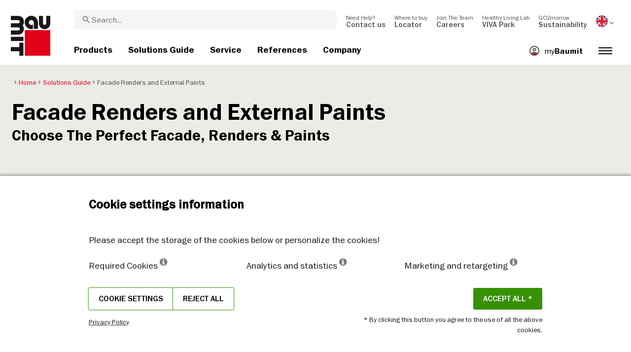

--- FILE ---
content_type: text/html; charset=UTF-8
request_url: https://baumit.co.uk/guides/facade-renders-and-paints
body_size: 20396
content:
<!doctype html>
<html lang="en-GB">
<head>
    
            <link rel="preload" href="/fonts/FranklinGothicMediumITC.woff2" as="font" type="font/woff2" crossorigin>
        <link rel="preload" href="/fonts/FranklinGothicBookITC.woff2" as="font" type="font/woff2" crossorigin>
        <link rel="preload" href="/fonts/FranklinGothicDemiITC.woff2" as="font" type="font/woff2" crossorigin>
        <!--link rel="preload" href="/fonts/fa-solid-900.woff2" as="font" type="font/woff2" crossorigin-->
    <link rel="preload" href="/fonts/mdi.woff2" as="font" type="font/woff2" crossorigin>
    <link rel="preload" href="/fonts/materialdesignicons-webfont-subset.woff2" as="font" type="font/woff2" crossorigin>
    <link rel="alternate" type="application/rss+xml" title="News" href="https://baumit.co.uk/rss">


    
    <meta name="csrf-token" content="qRoauFMbRmxj55oyAzS8VR2C9TPHoi5wLUTA0XSu">
        <meta charset="UTF-8">
            <meta name="robots" content="index, follow">
    
        <meta name="revisit-after" content="1 days">
    <meta name="viewport" content="width=device-width, initial-scale=1">
    <meta name="format-detection" content="telephone=no">
    <meta http-equiv="Content-Type" content="text/html; charset=utf-8">
    <link href="https://baumit.co.uk/images/favicon.ico?v=1624979137" rel="shortcut icon">
    <title>Baumit Facade Renders &amp; External Paints - Mineral Renders | Baumit.co.uk</title>

    <meta name="title" content="Baumit Facade Renders &amp; External Paints - Mineral Renders | Baumit.co.uk">
    <meta name="description" content="Browse our extensive range of coloured thin coat render systems and external wall paints. Available in over 850 vibrant colours and multiple design textures.">
    <meta name="copyright" content="Baumit">
    <meta name="author" content="Baumit">
    <meta name="page-topic" content="Browse our extensive range of coloured thin coat render systems and external wall paints. Available in over 850 vibrant colours and multiple design textures.">
    <meta name="image_src" content="https://baumit.co.uk/images/default_seo_image.jpg?v=1675679522">
    <meta name="img_src" content="https://baumit.co.uk/images/default_seo_image.jpg?v=1675679522">

    <meta property="og:title" content="Baumit Facade Renders &amp; External Paints - Mineral Renders | Baumit.co.uk"/>
    <meta property="og:description" content="Browse our extensive range of coloured thin coat render systems and external wall paints. Available in over 850 vibrant colours and multiple design textures."/>
    <meta property="og:image" content="https://baumit.co.uk/images/default_seo_image.jpg?v=1675679522"/>
    <meta property="og:type" content="website"/>
    <meta property="og:url" content="https://baumit.co.uk/guides/facade-renders-and-paints"/>
    <meta property="og:site_name" content="baumit.co.uk"/>
    <meta property="og:author" content="Baumit"/>
            <link rel="canonical" href="https://baumit.co.uk/guides/facade-renders-and-paints"/>
    
    
    <!--meta http-equiv="Content-Security-Policy" content="
    default-src 'self';
    script-src 'self' 'unsafe-inline' https://cdnjs.cloudflare.com https://www.googletagmanager.com https://www.google-analytics.com https://maps.googleapis.com;
    style-src 'self' 'unsafe-inline' https://cdnjs.cloudflare.com https://fonts.googleapis.com;
    font-src 'self' https://fonts.gstatic.com;
    img-src 'self' data: https://www.google-analytics.com https://maps.googleapis.com https://maps.gstatic.com https://*.ytimg.com;
    frame-src https://www.youtube.com https://www.google.com;
    connect-src 'self' https://www.google-analytics.com https://region1.analytics.google.com https://maps.googleapis.com;
    "-->

            <style>
            body.page-load-fix {
                position: fixed;
                top: 0;
                left: 0;
                width: 100%;
                height: 100%;
                overflow: hidden;
            }

            body.page-load-fix .wrapper {
                visibility: hidden;
                width: 100%;
                height: 100%;
                overflow: hidden;
            }

            body .mainLoaderContainer {
                /*display: none;*/
                display: block;
                opacity: 0;
                pointer-events: none;
                transition: all .3s ease-in-out;
            }

            body.page-load-fix .mainLoaderContainer {
                opacity: 1;
                pointer-events: all;
            }
            body .mainLoaderContainer {
                display: block;
                background: #ffffff;
                position: fixed;
                z-index: 99999;
                top: 0;
                left: 0;
                width: 100%;
                height: 100%;
                overflow: hidden;
            }

            body .mainLoaderContainer .logo {
                position: absolute;
                top: 50%;
                left: 50%;
                width: 100%;
                max-width: 280px;
                transform: translateX(-50%) translateY(-50%);
                margin-top: -10px;
            }

            body .mainLoaderContainer .logo img {
                max-width: 100%;
            }

            @keyframes mt_loading {
                from {
                    width: 0;
                }
                to {
                    width: 100%;
                }
            }

            body.page-load-fix .mainLoaderContainer .logo:after {
                display: block;
                position: absolute;
                left: 0;
                bottom: -10px;
                background: #E2001A;
                content: "";
                height: 3px;
                animation-name: mt_loading;
                animation-duration: 1s;
            }
        </style>
        <script>
        var useDefaultcolorPaletteIdInPageBuilder = 87;
        var isLoggedIn = false;
    </script>
    <script>
        var enabledLifeAppPromoSystem = false ;
                var useProductBenefitsOnProductCards = false;
        var translations = {"promosystem_banner_text":"Find the perfect color for your facade","promosystem_banner_button":"Get the APP","promosystem_banner_icon":"\/images\/Baumit_logo.svg","promosystem_qr_text":"Paint your house","promosystem_qr_link":"https:\/\/int.baumit.com\/lifeapp","promosystem_qr_button":"Get the APP","promosystem_qr_icon":"\/images\/Baumit_logo.svg","products_go_to_product":"Go To Product","top_menu_search":"Search","references_references":"References","local_consultants_results":"Results","local_consultants_no_result":"No result found","local_consultants_district":"District","partners_details":"Details","partners_map":"Map","partners_premium_partner":"Gold Approved Partner","products_pdf_product_specification_sheet":"Product specification sheet (PDF)","products_pdf_security_specification_sheet":"Security specification sheet (PDF)","products_pdf_declaration_of_performance":"Key not found","general_download_all":"Download all","products_filter_results":"Products","products_az":"Products A-Z","products_filter_all":"All","guide_experts_advice":"Expert\u2019s Advice","guide_baumit_systems":"Baumit Systems","mybaumit_my_account":"My account","partners_count_of":"of","partners_count_partners":"partners","products_no_matching_names":"No matching names","partners_tel":"Tel.:","partners_fax":"Fax:","products_found_for":"Products found for","news_more":"More","app_color_name":"Name","app_color_collection":"Kollektion","app_color_quality":"Farbqualit\u00e4t","please":"Please wait...","general_next":"Next","general_previous":"Previous","products_color_code":"Colour code","products_are_you_looking_for_a_specific_color":"Are you looking for a specific color?","products_amount_calculator_title":"Quantity calculator","products_amount_calculator_description":"Specify the size of your project to calculate the corresponding product quantity. Note that the result is a guideline only. The consumption is subject to multiple factors and can affect the quantity needed.","products_amount_calculator_facade_area":"Size","products_amount_calculator_amount":"Quantity needed","products_amount_calculator_units":"Units needed","products_amount_calculator_button":"Calculate","products_amount_calculator_legaltext":"The data is for information only.","products_amount_calculator_extend_description":"Use our detailed project calculators to find out which products you need and get an offer from a dealer close to you!","products_amount_calculator_extend_button":"Calculate a project","product_attributes_consumption":"Consumption","products_amount_calculator_thickness":"Thickness","general_more_info":"More info","calc_colorpicker_hex":"HEX","calc_colorpicker_rgb":"RGB","general_color_tsr":"TSR","general_color_hbw":"HBW","baumitlife_reference_section_title":"Explore projects","products_card_badge_new":"New","products_card_badge_eco":"Eco","products_card_badge_premium":"Premium","baumitlife_color_textures":"Textures","baumitlife_color_textures_info":"{empty}","baumitlife_texture_code":"Texture code","general_show_more":"Show more","general_show_less":"Show less","sustainability_form_button_calculate":"Calculate","sustainability_calculator_title":"CO<sub>2<\/sub> Savings Calculator","sustainability_calculator_description":"Each square meter of Insulation installed acts as a powerful environmental champion, saving a remarkable amount of CO2. The carbon dioxide savings achieved by just one square meter of insulation equals the oxygen production of two trees over a year. <a href=\"\/sustainability\/legal\">Disclaimer<\/a>","sustainability_calculator_subtitle":"How much can your facade contribute to the fight against climate change?","sustainability_calculator_size":"Facade Size*","sustainability_calculator_result1":"Insulating your facade helps fight climate change like","sustainability_calculator_result2":"trees do each single year.","sustainability_read_more":"Read more","sustainability_read_less":"Read less","sustainability_legal_button":"Disclaimer","sustainability_quote_text":"We are firm believers in thinking long-term, which is why sustainability is a natural fit for Baumit.","sustainability_quote_author":"Robert Schmid, CEO Baumit Group","sustainability_learn_more":"Learn more","sustainability_hero_percentage":"20%","sustainability_hero_title":"Less CO<sub>2<\/sub>e by 2030","sustainability_hero_description":"At Baumit, we firmly believe that sustainability is the cornerstone of our long-term success and growth. Achieving ecological progress goes hand in hand with social responsibility and economic compatibility. This perspective is deeply ingrained in our company culture, influencing every aspect of our operations.","sustainability_home_info_title":"Saving CO2e With Yearly 45 Million m2 Facade Insulation Across Europe","sustainability_home_info_description":"Baumit insulation is applied on an impressive 45 million square meters to European facades. Each square meter of insulation acts as a powerful environmental champion, saving a remarkable amount of CO2e. The carbon dioxide savings achieved by just one square meter of insulation equals the oxygen production of two trees over a year. However, the CO2e savings don't end there; they multiply each year over the entire lifetime of each insulated building.\n<br><br>\n<b>800 million tons CO2e saved due to energy saving of the insulated buildings since the beginning of Baumit's ETICS success story<\/b><br>\n\n \n\nThe CO2e savings are making up for 10 million cars during the whole lifetime circle: The positive contributions of Baumit's facade insulation efforts have effectively counterbalanced the CO2 emissions produced by approx. 10 million cars in their lifetime (15 years 5 to\/year). <br>\nSaving totals of annual CO2 emissions by Germany <br>\nThis amount surpasses the total yearly CO2 emissions of Germany, Europe's largest economies.","products_product_variants":"Product Variants","product_attributes_packaging":"Packaging","product_attributes_amount_of_packaging_on_pallet":"Amount of packaging on pallet:","product_attributes_gross_density":"Gross density","product_attributes_yield":"Yield","product_attributes_size_of_pallets":"Size of pallets","product_attributes_type_of_packaging":"Type of packaging","product_where_to_buy":"Key not found","product_price_list":"Key not found","general_gotoshop_button":"See product in shop","product_attributes_water_vapour_permeability":"Water vapour permeability","product_attributes_thermal_conductivity_coefficient":"Lambda \u03bb","product_attributes_structure":"Structure","product_attributes_grain_size":"Grain size","products_color_selection":"Colour selection","products_the_colors_are_not_100":"Key not found","partners_search_for_partners_nearby":"Search for local Partners","partners_search_field_placeholder":"City, Street, Post Code","partners_radius":"Radius","partners_show_all":"Show All","partners_reset":"Reset","product_details_html5_under_image":"","product_details_page_shopping_cart_title":"Product detailed page shopping cart","products_downloads":"Downloads","product_details_page_badges_title":"Product detailed page badges","product_attributes_shelf_life":"Shelf life","product_attributes_sd_value":"SD value","product_attributes_w_value":"W value","product_attributes_bonding_strength":"Bonding strength","product_attributes_plate_format":"Board size","product_attributes_compressive_strength":"Compressive strength","product_attributes_dried_mortar_density":"Dried mortar density","product_attributes_max_thickness":"Max. thickness","product_attributes_reaction_to_fire":"Reaction to fire","product_attributes_min_thickness":"Min. thickness","product_attributes_flexural_strength":"Flexural strength","product_attributes_ph_value":"PH value","product_attributes_application_time":"Application time","product_attributes_drying_time":"Drying time","product_attributes_gloss_level":"Gloss level","product_attributes_mesh_size":"Mesh size","product_attributes_mass_per_unit":"Mass per unit","product_attributes_designation_code":"Designation code","product_attributes_strength_category":"Strength category","product_attributes_walkability":"Walkability","product_attributes_min_joint_width":"Min. joint-width","product_attributes_tensile_strenght":"Tensile strenght","product_attributes_max_joint_width":"Max. joint-width","product_attributes_water_demand":"Water demand","product_attributes_open_time":"Open time","product_attributes_bonding_pull_strength":"Bonding pull strength","product_attributes_solids_content":"Solids content","product_attributes_e-module":"E-module","product_attributes_tensile_strength_after_aging":"Tensile strength after aging","product_attributes_thermal_conductivity":"Thermal conductivity","product_attributes_compressive_strength_after_28_days":"Compressive strength after 28 days","product_attributes_pot_life":"Pot life","product_attributes_min_bore_hole":"Min.bore hole","product_attributes_standing_time":"Standing time","product_attributes_length_and_thickness":"Length and thickness","product_attributes_max_grain_size":"Max. grain size","product_attributes_product_type_eps":"Product type EPS","product_attributes_porosity":"Porosity","product_attributes_mortar_group":"Mortar group","product_attributes_layer_thickness":"Layer thickness","product_attributes_entrained_air_content":"Entrained air content","product_attributes_embedment_depth":"Embedment depth","product_attributes_consumption2":"Consumption 2","product_attributes_min_coating_thickness":"Min. coating thickness","product_attributes_diameter_anchor_shaft":"Diameter anchor shaft","product_attributes_processing_consistency":"Processing consistency","product_attributes_wet_abrasion_class":"Wet abrasion class","product_attributes_frost-thaw_resistance":"Frost-thaw resistance","product_attributes_contrast_ratio":"Contrast ratio","product_attributes_length_of_anchor_shaft":"Length of anchor shaft","product_attributes_readiness":"Readiness","product_attributes_bulk_density":"Bulk density","product_attributes_source_mass":"Source mass","product_attributes_shrinkage":"Shrinkage","product_attributes_working_temperature":"Working temperature","product_attributes_mixing_time":"Mixing time","product_attributes_standard_classification":"Standard classification","product_attributes_voc_eu_limit":"VOC EU limit","product_attributes_opacity_class":"Opacity class","product_attributes_plaster_thickness":"Plaster thickness","product_attributes_solid_content":"Solid content","product_attributes_use_category":"Use category","product_attributes_chi_value":"CHI value","product_attributes_diameter_plate":"Diameter plate","product_attributes_technical_approval_eta":"Technical approval ETA","product_attributes_water_permeability":"Water Permeability","product_attributes_dilution_rate":"Dilution Rate","product_attributes_density":"Density","products_video_section_title":"Watch related video(s)","products_media_images_section_title":"Application photos","products_documents":"Documents","calc_navigation_back":"Back","products_product_imported_price":"Price","calc_map_button_reset":"Reset","calc_map_distance":"Vzd\u00e1lenost do","product_attributes_flexural_strength_after_28_days":"Flexural strength after 28 days","products_pdf_sundry_sheet":"Sundry sheet (PDF)","products_pdf_enviromental_sheet":"Enviromental sheet (PDF)","products_pdf_conformity_sheet":"CE (PDF)","products_asset_folder":"Folder","products_pdf_declaration_of_performance_sheet":"Declaration of performance (PDF)","products_pdf_aufheizprotokolle":"Aufheizprotokoll (PDF)","products_pdf_techn_zusatzdok":"Technische Zusatzdokumente (PDF)","products_pdf_tender_text":"Tender text (PDF)","products_pdf_cert_fire":"Fire certificate (PDF)","products_pdf_cert_conf":"Comformity certificate (PDF)","products_pdf_cert_statereg":"State registration (PDF)","product_attributes_thermal_conductivity_value":"Thermal conductivity rated value","product_attributes_thermal_conductivity_nominal_value":"Thermal conductivity nominal value","product_review_error_loign_required":"Only logged in users can give product reviews","product_review_error_faled_create_review":"There was an error saving the rating, please try again later.","product_review_review_success_message":"Thank you for rating our product!","product_review_review_submit_button":"Submit rating","product_attributes_bundle_unit_price_label":"Bundle unit price","product_attributes_package_price_label":"Package price","menu_2023_search_aria_label":"Search","products_certificate_alt_cam":"Key not found","products_certificate_alt_dopcap":"Key not found","products_certificate_alt_eco":"Key not found","products_certificate_alt_emicode":"Key not found","products_certificate_alt_life":"Key not found","products_certificate_alt_natureplus":"Key not found","product_review_rating_legend":"Key not found","product_review_rating_star_label":"Key not found","products_partners_section_title":"where to buy","products_pdf_emicode":"Emicode (PDF)","products_pdf_natureplus":"Natureplus (PDF)","products_pdf_certificates":"Certificates (PDF)","wcag_static_alt_products_a_z_view_downloadable_files":"View downloadable files","wcag_static_alt_products_a_z_download_button":"Download","wcag_static_alt_products_a_z_download_all_files":"Download all files","wcag_static_alt_news_add_to_dashboard_button":"Add to dashboard","wcag_static_alt_partners_details_show_details":"Show details","wcag_static_alt_references_detail_gallery_previous_button_text":"Previous Image","wcag_static_alt_references_detail_gallery_next_button_text":"Next Image","wcag_static_alt_consultants_with_regions_bcom_avatar_alt_text":"BCOM Avatar","wcag_static_alt_baumitlife_color_picker_add_to_dashboard_button":"Add to Dashboard","wcag_static_alt_baumitlife_colorsearch_mobile_menu_close_button":"Close button","wcag_static_alt_baumitlife_colorsearch_color_details_close_button":"Close button","wcag_static_alt_baumitlife_project_card_carousel_next_image":"Next image","wcag_static_alt_baumitlife_project_card_carousel_previous_image":"Previous image","wcag_static_alt_baumitlife_project_card_carousel_open_image_carousel":"Open image carousel","products_pdf_spm_guideline":"SPM Guideline","products_pdf_sus":"Nachhaltigkeitsdatenblatt"};
        var useBaumitLifeSystem = 1;
        var countryMapCenterPosition = {
            lat: 55.378051,
            lng: -3.435973,
        };
        var useStaticPalettes = {
            foty: 93
        };
        var activeUniversalBanner = null;

        var globalTSRVisibility = true;

    </script>

    <script>
        var useGoogleConsentMode = 0;
        window.dataLayer = window.dataLayer || [];
        function gtag(){dataLayer.push(arguments);}
        function gtagConsent(){if (useGoogleConsentMode == 1) {gtag.apply(null, arguments);dataLayer.push({'event': 'cookie_consent_update'});}}
        function initConsentMode(enabled) {
            //console.log('Consent mode:', enabled); 
            if (!enabled) {
                return;
            }
            gtag('consent', 'default', {
                'ad_storage': 'denied',
                'ad_user_data': 'denied',
                'ad_personalization': 'denied',
                'analytics_storage': 'denied'
            });

                    }
        initConsentMode(useGoogleConsentMode);
    </script>

            <meta name="google-site-verification" content="e18GbkF1cy7pCp7GE5VqnNgdzImDJ739_gYy3l9dwms" />
<meta name="google-site-verification" content="4BVi49efEBT6J1KSTia5F2XR_0s2nwaa48uI3nlWbsg" />
            <meta name="facebook-domain-verification" content="ycguirhgeqfca1mspyzpbzsfnhelmk" />
    
    
            <script type="application/ld+json">{"@context":"https:\/\/schema.org","@graph":[{"@type":"BreadcrumbList","itemListElement":[{"@type":"ListItem","position":1,"name":"Home","item":"https:\/\/baumit.co.uk"},{"@type":"ListItem","position":2,"name":"Solutions Guide","item":"\/guide"},{"@type":"ListItem","position":3,"name":"Facade Renders and External Paints","item":"https:\/\/baumit.co.uk\/guides\/facade-renders-and-paints"}]},{"@type":"Organization","name":"Baumit Ltd","url":"https:\/\/baumit.co.uk\/baumit.co.uk","location":{"@type":"PostalAddress","addressCountry":"UNITED KINGDOM","addressRegion":"UK Maidstone","postalCode":"ME20 6XJ","streetAddress":"Kent Unit 2 Westmead New Hythe Lane, Aylesford"},"email":"support@baumit.com","logo":"https:\/\/baumit.co.uk\/images\/Baumit_logo.svg","telephone":"44(0)1622710763"}]}</script>
    </head>
<body class="  page-load-fix  body-page-en-GB ">
    
    <div id="topBanner" class="banner">
        <button class="banner-close" name="close" aria-label="Close button" aria-controls="topBanner" aria-expanded="false">
            <svg viewbox="0 0 24 24" width="20" height="20"><title>Close button</title>
                <path d="M7 7.00006L17 17.0001M7 17.0001L17 7.00006" stroke="currentColor"  stroke-width="2" stroke-linecap="round" stroke-linejoin="round">
            </svg>
        </button>
        <div class="banner-content">
            <img class="banner-image" src="/images/Baumit_logo.svg" alt="Banner Image" />
            <p class="banner-text">Find the <strong>perfect color</strong> for your facade</p>
            <a class="banner-link button" href="#">Get the app</a>
        </div>
    </div>
</div>            <div class="mainLoaderContainer">
                            <div class="logo">
                    <img src="/images/Baumit_logo.svg" alt="Baumit">
                </div>
                    </div>
                    <div class="" id="mainMenu"></div>
    <div class="wrapper" style="overflow:hidden;">
                
        <div class="content">

        <div class="container-fluid big-grid">
            <div class="row">
                <div class="col-xl-12">
                    <ol class="breadcrumb ">
                <li class="breadcrumb-item">
                            <a class="" href="https://baumit.co.uk">
                    <i class="mdi mdi-chevron-right" aria-hidden="true"></i>
                    <span>Home</span>
                </a>
                    </li>
                <li class="breadcrumb-item">
                            <a class="" href="/guide">
                    <i class="mdi mdi-chevron-right" aria-hidden="true"></i>
                    <span>Solutions Guide</span>
                </a>
                    </li>
                <li class="breadcrumb-item">
                            <span class=" active  ">
                    <i class="mdi mdi-chevron-right" aria-hidden="true"></i>
                    <span>Facade Renders and External Paints</span>
                </span>
                    </li>
            </ol>
                </div>
            </div>
        </div>

        <h1>Facade Renders and External Paints</h1>

        
                    <div class="dnd-editor-parent"><div class="sortable ui-sortable"><div data-uid="_d1c5w05hx" class="row-component big-grid full-canvas padding-24 " style="background-color: rgb(236, 235, 231);"><div class="row" style="min-height: auto;"><div data-uid="_1yp5y1p1f" class="col droppable col-12"><div class="block non-editable-root"> <div><h2 style="margin-bottom:mb-2">Choose The Perfect Facade, Renders &amp; Paints</h2></div></div></div></div></div><div data-uid="_w3fug6tfn" class="row-component big-grid full-canvas padding-24 " style="background-color: rgb(236, 235, 231);"><div class="row" style="min-height: auto;"><div data-uid="_oz3wvozm6" class="col droppable col-12"><div class="block non-editable-root"> <div class="accordion-component droppable" data-uid="_e15ajk9qf"><div class="accordion-empty">Drop accordion items here!</div><div class="accordion accordion-sortable accordion-gray ui-sortable" id="accordion-_axynbgczd" data-uid="_e15ajk9qf"><div class="card accordion-item inline-edit-root" data-uid="_89tzsq7mu"><div id="collapse-_9jyaa48nr" class="collapse" data-uid="_89tzsq7mu" aria-labelledby="heading-_9jyaa48nr" data-parent="#accordion-_axynbgczd" style="height: 36px; min-height: 36px;"><div class="card-body"><div class="gradient-overlay"></div><div class="block non-editable-root"> <div class="richtext-component" data-inline-edit-prop="content" data-inline-edit-free="true" data-inline-edit-id="_sy41zrukb" style="column-count: 1;"><p class="bodytext small">At Baumit, we understand that a building’s outside design is a reflection of the people who live inside. That’s why we give our customers as much freedom as possible when it comes to designing their facades. Our impressive <a data-mce-href="https://baumit.co.uk/products/facade-renders-and-paints/facade-paints" href="https://baumit.co.uk/products/facade-renders-and-paints/facade-paints">range of facade paint</a> allows homeowners to express themselves through the colour of their home’s exterior. From calm neutrals to <a data-mce-href="https://baumit.co.uk/products/facade-renders-and-paints/decorative-facade/baumit-glitter?category=facade-paints" href="https://baumit.co.uk/products/facade-renders-and-paints/decorative-facade/baumit-glitter?category=facade-paints">glittery, bold finishes</a>, our facade paint in <a data-mce-href="https://baumit.co.uk/service/baumit-life" href="https://baumit.co.uk/service/baumit-life">BaumitLife’s</a> colour range is sure to satisfy all tastes.&nbsp;<br><br>Thinking outside the box for the exterior of your home has never been easier than with Baumit. Versatile products like Baumit CreativTop decorative render enable endless facade colour and texture combinations; from combed and stippled to coarse or dragged wall texture.<br><br>Explore our full range of<a data-mce-href="https://baumit.co.uk/products/facade-renders-and-paints/facade-renders" href="https://baumit.co.uk/products/facade-renders-and-paints/facade-renders"> facade renders </a>and begin transforming your home’s exterior today.</p></div></div></div></div><div class="card-header" id="heading-_9jyaa48nr"><button><i class="fa fa-pencil"></i></button><h2 class="mb-0"><button class="btn btn-link" type="button" data-toggle="collapse" data-target="#collapse-_9jyaa48nr" aria-expanded="false" aria-controls="collapse-_9jyaa48nr"><div class="accordion-header closed-title">Show more</div><div class="accordion-header open-title">Show less</div><i class="fa fa-chevron-down"></i></button></h2></div></div></div></div></div></div></div></div><div data-uid="_wi6e8wpdx" class="row-component big-grid full-canvas padding-24 " style="background-color: rgb(236, 235, 231);"><div class="row" style="min-height: auto;"><div data-uid="_0b6833htx" class="col droppable col-12"><div class="block non-editable-root"> <div class="card-section-component">
<div class="grid">
            <div class="grid-item card-item big guide-type-2" data-card-id="4985">
        <a  href="/guide/facade-renders-and-paints/how-to-choose-the-right-render-for-your-facade" title="How to choose the right render for your facade">
            <div class="inner box-shadow">
                                <img data-src="/files/uk/guide_pages/card_images/image-web/which_render_car2x2.jpg" alt="How to choose the right render for your facade" title="How to choose the right render for your facade" class="w-100 w-p100 m-0 d-block lazy" width="100%" height="100%">
                
                <div class="text-container d-flex align-items-center">
                    <h4>How to choose the right render for your facade</h4>
                </div>
            </div>
        </a>
        <div class="extra">
                <button arial-label="Add to dashboard" class="actionToggleDashboard material-icons " data-card-id="4985" data-add-url="https://baumit.co.uk/myBaumit/ajaxAddCardToDashboard" data-delete-url="https://baumit.co.uk/myBaumit/ajaxDeleteCardFromDashboard"  data-added-to-dashboard="0" > star_border  </button>
            </div>
                </div>
            <div class="grid-item card-item medium guide-type-1" data-card-id="5012">
        <a  href="/guide/facade-renders-and-paints/creative-facades-designlife" title="Express creativity with decorative facade design">
            <div class="inner box-shadow">
                                <img data-src="/files/uk/guide_pages/Facade_Design/image-web/CreativeTop_2021_card_2x1.jpg" alt="Decorative Facade Design - Baumit DesignLife" title="Decorative Facade Design - Baumit DesignLife" class="w-100 w-p100 m-0 d-block lazy" width="100%" height="100%">
                
                <div class="text-container d-flex align-items-center">
                    <h4>Express creativity with decorative facade design</h4>
                </div>
            </div>
        </a>
        <div class="extra">
                <button arial-label="Add to dashboard" class="actionToggleDashboard material-icons " data-card-id="5012" data-add-url="https://baumit.co.uk/myBaumit/ajaxAddCardToDashboard" data-delete-url="https://baumit.co.uk/myBaumit/ajaxDeleteCardFromDashboard"  data-added-to-dashboard="0" > star_border  </button>
            </div>
                </div>
            <div class="grid-item card-item medium guide-type-1" data-card-id="21799">
        <a  href="/guide/facade-renders-and-paints/shades-of-white" title="Shades of White: White never goes out of style">
            <div class="inner box-shadow">
                                <img data-src="/files/uk/guide_pages/card_images/image-web/SoW_CardBanner.jpg" alt="Baumit Shades of White" title="Baumit Shades of White" class="w-100 w-p100 m-0 d-block lazy" width="100%" height="100%">
                
                <div class="text-container d-flex align-items-center">
                    <h4>Shades of White: White never goes out of style</h4>
                </div>
            </div>
        </a>
        <div class="extra">
                <button arial-label="Add to dashboard" class="actionToggleDashboard material-icons " data-card-id="21799" data-add-url="https://baumit.co.uk/myBaumit/ajaxAddCardToDashboard" data-delete-url="https://baumit.co.uk/myBaumit/ajaxDeleteCardFromDashboard"  data-added-to-dashboard="0" > star_border  </button>
            </div>
                </div>
            <div class="grid-item card-item medium guide-type-2" data-card-id="5009">
        <a  href="/guide/facade-renders-and-paints/how-to-choose-the-perfect-facade-colour" title="How do you choose the perfect facade colour?">
            <div class="inner box-shadow">
                                <img data-src="/files/uk/guide_pages/card_images/image-web/facade_choosing_colour_card.jpg" alt="How do you choose the perfect facade colour?" title="How do you choose the perfect facade colour?" class="w-100 w-p100 m-0 d-block lazy" width="100%" height="100%">
                
                <div class="text-container d-flex align-items-center">
                    <h4>How do you choose the perfect facade colour?</h4>
                </div>
            </div>
        </a>
        <div class="extra">
                <button arial-label="Add to dashboard" class="actionToggleDashboard material-icons " data-card-id="5009" data-add-url="https://baumit.co.uk/myBaumit/ajaxAddCardToDashboard" data-delete-url="https://baumit.co.uk/myBaumit/ajaxDeleteCardFromDashboard"  data-added-to-dashboard="0" > star_border  </button>
            </div>
                </div>
            <div class="grid-item card-item medium guide-type-1" data-card-id="19212">
        <a  href="/guide/facade-renders-and-paints/baumit-mosaiktop" title="Baumit MosaikTop: Quartz stone render formulated for strength and style">
            <div class="inner box-shadow">
                                <img data-src="/files/uk/guide_pages/Facade_renders_and_paints/render/image-web/MosaikTop_2020_Card_2x1.jpg" alt="Baumit MosaikTop: Quartz stone render formulated for strength and style" title="Baumit MosaikTop: Quartz stone render formulated for strength and style" class="w-100 w-p100 m-0 d-block lazy" width="100%" height="100%">
                
                <div class="text-container d-flex align-items-center">
                    <h4>Baumit MosaikTop: Quartz stone render formulated for strength and style</h4>
                </div>
            </div>
        </a>
        <div class="extra">
                <button arial-label="Add to dashboard" class="actionToggleDashboard material-icons " data-card-id="19212" data-add-url="https://baumit.co.uk/myBaumit/ajaxAddCardToDashboard" data-delete-url="https://baumit.co.uk/myBaumit/ajaxDeleteCardFromDashboard"  data-added-to-dashboard="0" > star_border  </button>
            </div>
                </div>
            <div class="grid-item card-item medium " data-card-id="39253">
        <a  href="/service/baumit-life" title="Baumit Life Colours">
            <div class="inner box-shadow">
                                <img data-src="/files/uk/custom_cards/Baumit-Life/image-web/custom_service_baumit_life.jpg" alt="Baumit Life Colours" title="Baumit Life Colours" class="w-100 w-p100 m-0 d-block lazy" width="100%" height="100%">
                
                <div class="text-container d-flex align-items-center">
                    <h4>Baumit Life Colours</h4>
                </div>
            </div>
        </a>
        <div class="extra">
                <button arial-label="Add to dashboard" class="actionToggleDashboard material-icons " data-card-id="39253" data-add-url="https://baumit.co.uk/myBaumit/ajaxAddCardToDashboard" data-delete-url="https://baumit.co.uk/myBaumit/ajaxDeleteCardFromDashboard"  data-added-to-dashboard="0" > star_border  </button>
            </div>
                </div>
            <div class="grid-item card-item small guide-type-1" data-card-id="4984">
        <a  href="/guide/facade-renders-and-paints/facade-render-and-colour-for-intense-colors" title="Baumit Pura: Intense colours and renders made easy">
            <div class="inner box-shadow">
                                <img data-src="/files/uk/guide_pages/Facade_renders_and_paints/intense_colors/image-web/intense_colors.jpg" alt="Facade Render and Colour for Intense Colours" title="Facade Render and Colour for Intense Colours" class="w-100 w-p100 m-0 d-block lazy" width="100%" height="100%">
                
                <div class="text-container d-flex align-items-center">
                    <h4>Baumit Pura: Intense colours and renders made easy</h4>
                </div>
            </div>
        </a>
        <div class="extra">
                <button arial-label="Add to dashboard" class="actionToggleDashboard material-icons " data-card-id="4984" data-add-url="https://baumit.co.uk/myBaumit/ajaxAddCardToDashboard" data-delete-url="https://baumit.co.uk/myBaumit/ajaxDeleteCardFromDashboard"  data-added-to-dashboard="0" > star_border  </button>
            </div>
                </div>
            <div class="grid-item card-item small guide-type-1" data-card-id="4983">
        <a  href="/guide/facade-renders-and-paints/premium-silicone-facade-render-and-color" title="Baumit StarTop: Premium Silicone Facade Render">
            <div class="inner box-shadow">
                                <img data-src="/files/uk/guide_pages/Facade_renders_and_paints/premium/image-web/premium_card.jpg" alt="Baumit StarColor Premium Silicone Facade Render and Color" title="Premium Silicone Facade Render and Color" class="w-100 w-p100 m-0 d-block lazy" width="100%" height="100%">
                
                <div class="text-container d-flex align-items-center">
                    <h4>Baumit StarTop: Premium Silicone Facade Render</h4>
                </div>
            </div>
        </a>
        <div class="extra">
                <button arial-label="Add to dashboard" class="actionToggleDashboard material-icons " data-card-id="4983" data-add-url="https://baumit.co.uk/myBaumit/ajaxAddCardToDashboard" data-delete-url="https://baumit.co.uk/myBaumit/ajaxDeleteCardFromDashboard"  data-added-to-dashboard="0" > star_border  </button>
            </div>
                </div>
    </div>
</div></div></div></div></div></div></div>
        
            </div>


                    <div class="footer" id="page-footer-loading" data-load-url="https://baumit.co.uk/api/footer/load/view">

        </div>
                                        <div class="cookie-hu-container">
    <div class="cookie-hu-content">
        <div class="cookie-hu-content--info">
            <div class="cookie-hu-content--info_title">
                Cookie settings information
            </div>
            <div class="cookie-hu-content--info_text">
                Please accept the storage of the cookies below or personalize the cookies!
            </div>
            <div class="cookie-hu-content--columns row cookie-hu-content--columns-international">
                <div class="col-md-4 col-12">
                    <span class="text-nowrap">Required Cookies <i class="fa fa-info-circle" data-toggle="tooltip" data-html="true" data-type="system" title="These cookies are required for the website to run and cannot be switched off. Such cookie are only set in response to actions made by you such as language, currency, login session, privacy preferences. You can set your browser to block these cookies but our site may not work then."></i></span>
                </div>
                <div class="col-md-4 col-12">
                    <span class="text-nowrap">Analytics and statistics <i class="fa fa-info-circle" data-toggle="tooltip" data-html="true" data-type="analytics" title='These cookies allow us to measure visitors traffic and see traffic sources by collecting information in data sets. They also help us understand which products and actions are more popular than others.'></i></span>
                </div>
                <div class="col-md-4 col-12">
                    <span class="text-nowrap">Marketing and retargeting <i class="fa fa-info-circle" data-toggle="tooltip" data-html="true" data-type="marketing" title="These cookies are usually set by our marketing and advertising partners. They may be used by them to build a profile of your interest and later show you relevant ads. If you do not allow these cookies you will not experience targeted ads for your interests."></i></span>
                </div>
            </div>
            <div class="cookie-hu-content--actions row justify-content-between">
                <div class="">
                    <div class="d-flex justify-content-around" style="gap: 1rem;">
                        <button type="button" class="button btn cookie-settings-button">Cookie settings</button>
                        <button type="button" class="button btn cookie-settings-button reject-all">Reject all</button>
                    </div>
                    <small><a target="_blank" href="https://baumit.com">Privacy Policy</a></small>
                </div>
                <div class="text-right d-flex flex-column">
                    <div>
                        <button type="button" class="button btn cookie-accept-button accept-all">ACCEPT ALL *</button>
                    </div>
                    <small>* By clicking this button you agree to the use of all the above cookies.</small>
                </div>
            </div>
        </div>
        <div class="cookie-hu-content--settings d-none">
            <div class="cookie-hu-content--settings_title">
                Cookie settings
            </div>
            <div class="cookie-hu-content--columns row">
                <div class="col-md-auto col-12 cookie-setting-item">
                    <div class="checbox-row m-b-10">
                        <div class="checkbox-content">
                            <label class="form-check-label checked disabled" for="default">
                                <i class="fas fa-check" for="default"></i>
                                <span class="sr-only">Required Cookies</span>
                                <input type="checkbox" class="form-check-input" id="default" name="default" aria-label="Required Cookies" checked
                                       disabled>
                            </label>
                        </div>
                        <div class="checkbox-label">
                            Required Cookies
                        </div>
                    </div>
                    <div class="setting-description">
                        These cookies are required for the website to run and cannot be switched off. Such cookie are only set in response to actions made by you such as language, currency, login session, privacy preferences. You can set your browser to block these cookies but our site may not work then.
                    </div>
                    <div class="cookie_more_details d-md-none">
                        <span class="cookie_more_details--more">More details <span aria-hidden="true" class="material-icons">keyboard_arrow_down</span></span>
                        <span class="cookie_more_details--less">Less details <span aria-hidden="true" class="material-icons">keyboard_arrow_up</span></span>
                    </div>
                </div>
                <div class="col-md-4 col-12 cookie-setting-item">
                    <div class="checbox-row m-b-10">
                        <div class="checkbox-content">
                            <label class="form-check-label " for="analytics">
                                <i class="fas fa-check" for="analytics"></i>
                                <span class="sr-only">Analytics and statistics</span>
                                <input type="checkbox" class="form-check-input" id="analytics" name="analytics" aria-label="Analytics and statistics" >
                            </label>
                        </div>
                        <div class="checkbox-label">
                            Analytics and statistics
                        </div>
                    </div>
                    <div class="setting-description">
                        These cookies allow us to measure visitors traffic and see traffic sources by collecting information in data sets. They also help us understand which products and actions are more popular than others.
                    </div>
                    <div class="cookie_more_details  d-md-none">
                        <span class="cookie_more_details--more">More details <span aria-hidden="true" class="material-icons">keyboard_arrow_down</span></span>
                        <span class="cookie_more_details--less">Less details <span aria-hidden="true" class="material-icons">keyboard_arrow_up</span></span>
                    </div>
                </div>
                <div class="col-md-4 col-12 cookie-setting-item">
                    <div class="checbox-row m-b-10">
                        <div class="checkbox-content">
                            <label class="form-check-label " for="marketing">
                                <i class="fas fa-check" for="marketing"></i>
                                <span class="sr-only">Marketing and retargeting</span>
                                <input type="checkbox" class="form-check-input" id="marketing" name="marketing" aria-label="Marketing and retargeting" >
                            </label>
                        </div>
                        <div class="checkbox-label">
                            Marketing and retargeting
                        </div>
                    </div>
                    <div class="setting-description m-b-10">
                        These cookies are usually set by our marketing and advertising partners. They may be used by them to build a profile of your interest and later show you relevant ads. If you do not allow these cookies you will not experience targeted ads for your interests.
                    </div>
                    <div class="cookie_more_details d-md-none">
                        <span class="cookie_more_details--more">More details <span aria-hidden="true" class="material-icons">keyboard_arrow_down</span></span>
                        <span class="cookie_more_details--less">Less details <span aria-hidden="true" class="material-icons">keyboard_arrow_up</span></span>
                    </div>
                </div>
            </div>
            <div class="cookie-hu-content--actions row justify-content-between">
                <div class="">
                    <button type="button" class="button btn cookie-accept-all-button accept-for-selected mb-0 cookie-multiline">I accept the use of the above cookie settings</button>
                </div>
                <div class="text-right d-flex flex-column">
                    <div>
                        <button type="button" class="button btn cookie-accept-button select-all-accept mb-0 cookie-multiline">Accept all</button>
                    </div>
                    <small><a target="_blank" href="https://baumit.com">Privacy Policy</a></small>
                </div>
                
            </div>
        </div>
    </div>
</div>
                </div>

<link href="https://baumit.co.uk/css/promosystem.css?v=1743078600" rel="stylesheet">
<link href="https://baumit.co.uk/css/slick.css?v=1664220192" rel="stylesheet">
<link href="https://baumit.co.uk/css/slick-theme.css?v=1664220192" rel="stylesheet">
<link href="https://baumit.co.uk/css/custom-bootstrap.css?v=1664220192" rel="stylesheet">
<link href="https://baumit.co.uk/css/elements.css?v=1768390552" rel="stylesheet">
<link href="https://baumit.co.uk/css/style.css?v=1767785145" rel="stylesheet">
    <link href="https://baumit.co.uk/css/responsive.css?v=1767785145" rel="stylesheet">


                        <link href="https://baumit.co.uk/css/cookie_for_hu.css?v=1767785145" rel="stylesheet">
            
            <link href="https://baumit.co.uk/css/fonts.css?v=1767785145" rel="stylesheet">
    
<link href="https://baumit.co.uk/css/web-icons.css?v=1664220192" rel="stylesheet">

<!--Page-builder frontend styles-->
<link rel='stylesheet' href="https://baumit.co.uk/page-builder/public/build/component-style.css?v=1767787148">

<link href="https://baumit.co.uk/css/google-material-icon.css?v=1768218984" rel="stylesheet">
<link href="https://baumit.co.uk/css/materialdesignicons.min.css?v=1664220192" rel="stylesheet">
<link href="https://baumit.co.uk/css/font-awesome.min.css?v=1664220192" rel="stylesheet">
<link href="https://baumit.co.uk/css/jquery-ui.min-1.12.1.css?v=1664220192" rel="stylesheet">
<link href="https://baumit.co.uk/css/bootstrap-datepicker.min-1.8.0.css?v=1664220192" rel="stylesheet">

    <script>
    var searchTrend = {
    "products": [],
    "pages": []
};
    var v2MainMenusMainItems = [{"id":384,"main_menu_id":383,"name":"Products","label":null,"custom_page_id":1374,"external_url":null,"is_visible":1,"menu_type":1,"column":1,"sort":1,"menu_slot":1,"megamenu_style":1,"counter_model_class":null,"domain_id":15,"created_at":"2018-07-30T07:29:47.000000Z","updated_at":"2018-07-30T07:29:48.000000Z","target_blank":0,"show_column_label":true,"show_column_image":true,"available_columns":[],"badge_counter":0,"custom_page":{"id":1374,"domain_id":15,"custom_page_id":0,"error_page_id":0,"submenu_id":0,"updated_at":"2021-06-03T04:49:47.000000Z","created_at":"2018-07-30T07:29:48.000000Z","header_image_alt_text":"","header_image_mobile_alt_text":"","seo":{"id":4754,"seoable_id":1374,"seoable_type":"App\\CustomPage","url":"products","title":"Baumit UK Product Catalogue - Facade Renders and Paints","description":"Browse our full catalogue of products, including full components of our external wall insulation systems, thin-coat renders and internal and external plasters.","image":null,"canonical_url":null,"created_at":"2018-07-30T07:29:48.000000Z","updated_at":"2021-06-03T08:32:39.000000Z","title_product":null,"description_product":null}},"children":[],"media1":{"id":121,"main_menu_id":384,"type":1,"url":"\/service\/products-a-z","title":"Products A-Z","icon":"\/files\/uk\/quicklink\/quicklinks_product_a-z-b.png","is_highlighted":1,"image":null,"is_target_blank":0,"position":1,"status":1,"created_at":"2018-07-30T07:29:47.000000Z","updated_at":"2018-07-30T07:29:47.000000Z"},"media2":{"id":122,"main_menu_id":384,"type":1,"url":"https:\/\/baumit.co.uk\/baumit-2022-catalogue","title":"Product Catalogue","icon":"\/files\/uk\/quicklink\/quicklinks_catalog.png","is_highlighted":0,"image":null,"is_target_blank":1,"position":2,"status":1,"created_at":"2018-07-30T07:29:47.000000Z","updated_at":"2022-02-21T07:31:21.000000Z"},"column_data1":null,"column_data2":null,"column_data3":null,"column_data4":null},{"id":385,"main_menu_id":383,"name":"Solutions Guide","label":null,"custom_page_id":1375,"external_url":null,"is_visible":1,"menu_type":2,"column":1,"sort":2,"menu_slot":1,"megamenu_style":1,"counter_model_class":null,"domain_id":15,"created_at":"2018-07-30T07:29:47.000000Z","updated_at":"2018-11-01T11:23:26.000000Z","target_blank":0,"show_column_label":true,"show_column_image":true,"available_columns":[],"badge_counter":0,"custom_page":{"id":1375,"domain_id":15,"custom_page_id":0,"error_page_id":0,"submenu_id":0,"updated_at":"2023-03-21T12:31:39.000000Z","created_at":"2018-07-30T07:29:48.000000Z","header_image_alt_text":"","header_image_mobile_alt_text":"","seo":{"id":4755,"seoable_id":1375,"seoable_type":"App\\CustomPage","url":"guide","title":"Guides - Learn More About Baumit Products & Systems","description":"Learn more today about the large variety of products, system and solutions Baumit has to offer. Use our tips and tricks to get the best out of your project.","image":null,"canonical_url":null,"created_at":"2018-07-30T07:29:48.000000Z","updated_at":"2021-11-10T15:09:28.000000Z","title_product":null,"description_product":null}},"children":[],"media1":{"id":123,"main_menu_id":385,"type":1,"url":"\/guide","title":"Guide","icon":null,"is_highlighted":1,"image":null,"is_target_blank":1,"position":1,"status":1,"created_at":"2018-07-30T07:29:47.000000Z","updated_at":"2022-02-21T07:59:21.000000Z"},"media2":null,"column_data1":null,"column_data2":null,"column_data3":null,"column_data4":null},{"id":386,"main_menu_id":383,"name":"Service","label":null,"custom_page_id":1376,"external_url":null,"is_visible":1,"menu_type":0,"column":1,"sort":3,"menu_slot":1,"megamenu_style":2,"counter_model_class":null,"domain_id":15,"created_at":"2018-07-30T07:29:47.000000Z","updated_at":"2023-10-02T15:45:20.000000Z","target_blank":0,"show_column_label":false,"show_column_image":false,"available_columns":[1,2,3],"badge_counter":0,"custom_page":{"id":1376,"domain_id":15,"custom_page_id":0,"error_page_id":0,"submenu_id":0,"updated_at":"2024-08-09T08:07:41.000000Z","created_at":"2018-07-30T07:29:48.000000Z","header_image_alt_text":"","header_image_mobile_alt_text":"","seo":{"id":4756,"seoable_id":1376,"seoable_type":"App\\CustomPage","url":"service","title":"Services - Useful Tools and Resources - Baumit UK","description":"Baumit tools and resources will assist your choice of external wall insulation or render systems. View our services here and find out about the Baumit Academy.","image":null,"canonical_url":null,"created_at":"2018-07-30T07:29:48.000000Z","updated_at":"2021-07-26T08:47:43.000000Z","title_product":null,"description_product":null}},"children":[{"id":390,"main_menu_id":386,"name":"Brochures","label":"","custom_page_id":1369,"external_url":null,"is_visible":1,"menu_type":0,"column":2,"sort":1,"menu_slot":1,"megamenu_style":1,"counter_model_class":null,"domain_id":15,"created_at":"2018-07-30T07:29:47.000000Z","updated_at":"2024-03-21T10:26:33.000000Z","target_blank":0,"show_column_label":true,"show_column_image":true,"available_columns":[],"badge_counter":0,"custom_page":{"id":1369,"domain_id":15,"custom_page_id":0,"error_page_id":0,"submenu_id":0,"updated_at":"2025-10-09T15:12:53.000000Z","created_at":"2018-07-30T07:29:47.000000Z","header_image_alt_text":"","header_image_mobile_alt_text":"","seo":{"id":4749,"seoable_id":1369,"seoable_type":"App\\CustomPage","url":"brochures","title":"Facade Product Brochures & Downloads","description":"Our product catalogues and brochures are available to download so you can browse our range of facade products and price lists. Contact us for more information.","image":null,"canonical_url":null,"created_at":"2018-07-30T07:29:47.000000Z","updated_at":"2022-08-17T12:29:29.000000Z","title_product":null,"description_product":null}},"children":[]},{"id":1373,"main_menu_id":386,"name":"Baumit Life Colours","label":"","custom_page_id":4441,"external_url":null,"is_visible":1,"menu_type":0,"column":1,"sort":2,"menu_slot":1,"megamenu_style":1,"counter_model_class":null,"domain_id":15,"created_at":"2021-06-16T08:23:42.000000Z","updated_at":"2024-03-21T10:26:33.000000Z","target_blank":0,"show_column_label":true,"show_column_image":true,"available_columns":[],"badge_counter":0,"custom_page":{"id":4441,"domain_id":15,"custom_page_id":0,"error_page_id":0,"submenu_id":0,"updated_at":"2023-03-27T10:49:06.000000Z","created_at":"2021-06-15T11:01:38.000000Z","header_image_alt_text":"","header_image_mobile_alt_text":"","seo":{"id":23828,"seoable_id":4441,"seoable_type":"App\\CustomPage","url":"baumit-life","title":"Baumit Life Colours - Comprehensive Facade Colour Range","description":"Baumit's World of Life Colours system offers over 1000 shades to help you find the perfect unique colour and texture for your home or building project.","image":null,"canonical_url":null,"created_at":"2021-06-15T11:01:39.000000Z","updated_at":"2023-03-27T10:46:02.000000Z","title_product":null,"description_product":null}},"children":[]},{"id":1374,"main_menu_id":386,"name":"Colour Search","label":"","custom_page_id":null,"external_url":"https:\/\/www.baumit.co.uk\/service\/baumit-life\/color-search","is_visible":1,"menu_type":0,"column":1,"sort":3,"menu_slot":1,"megamenu_style":1,"counter_model_class":null,"domain_id":15,"created_at":"2021-06-16T08:25:25.000000Z","updated_at":"2024-03-21T10:26:33.000000Z","target_blank":0,"show_column_label":true,"show_column_image":true,"available_columns":[],"badge_counter":0,"custom_page":null,"children":[]},{"id":1030,"main_menu_id":386,"name":"Order a product sample","label":"","custom_page_id":2120,"external_url":null,"is_visible":1,"menu_type":0,"column":1,"sort":4,"menu_slot":1,"megamenu_style":1,"counter_model_class":null,"domain_id":15,"created_at":"2018-10-11T18:05:29.000000Z","updated_at":"2024-03-21T10:26:33.000000Z","target_blank":1,"show_column_label":true,"show_column_image":true,"available_columns":[],"badge_counter":0,"custom_page":{"id":2120,"domain_id":15,"custom_page_id":0,"error_page_id":0,"submenu_id":0,"updated_at":"2021-11-10T16:28:59.000000Z","created_at":"2018-10-09T11:26:55.000000Z","header_image_alt_text":"","header_image_mobile_alt_text":"","seo":{"id":11160,"seoable_id":2120,"seoable_type":"App\\CustomPage","url":"request-a-product-sample","title":"Request a Baumit Product Sample - Facade Renders and Paints","description":"Use our tool to visualise your chosen coloured render on your house and then order a sample created using Baumit render to assist you in your final selection.","image":null,"canonical_url":null,"created_at":"2018-10-09T11:26:55.000000Z","updated_at":"2021-06-17T06:53:38.000000Z","title_product":null,"description_product":null}},"children":[]},{"id":1411,"main_menu_id":386,"name":"Baumit Training Academy","label":"","custom_page_id":null,"external_url":"http:\/\/baumit.co.uk\/baumit-academy","is_visible":1,"menu_type":0,"column":3,"sort":5,"menu_slot":1,"megamenu_style":1,"counter_model_class":null,"domain_id":15,"created_at":"2022-06-16T17:48:13.000000Z","updated_at":"2024-03-21T10:26:33.000000Z","target_blank":0,"show_column_label":true,"show_column_image":true,"available_columns":[],"badge_counter":0,"custom_page":null,"children":[]},{"id":1646,"main_menu_id":386,"name":"Warranty Information","label":"","custom_page_id":7649,"external_url":"https:\/\/baumit.co.uk\/warranty","is_visible":1,"menu_type":0,"column":1,"sort":9,"menu_slot":1,"megamenu_style":1,"counter_model_class":null,"domain_id":15,"created_at":"2024-08-06T11:07:08.000000Z","updated_at":"2024-08-09T07:31:09.000000Z","target_blank":0,"show_column_label":true,"show_column_image":true,"available_columns":[],"badge_counter":0,"custom_page":{"id":7649,"domain_id":15,"custom_page_id":1376,"error_page_id":0,"submenu_id":0,"updated_at":"2025-09-15T13:52:38.000000Z","created_at":"2024-07-31T13:56:04.000000Z","header_image_alt_text":"","header_image_mobile_alt_text":"","seo":{"id":32537,"seoable_id":7649,"seoable_type":"App\\CustomPage","url":"warranty","title":"Baumit Warranty","description":"Find out about the Baumit Warranties","image":null,"canonical_url":null,"created_at":"2024-07-31T13:56:04.000000Z","updated_at":"2024-07-31T13:56:56.000000Z","title_product":null,"description_product":null}},"children":[]},{"id":1242,"main_menu_id":386,"name":"Baumit For Architects","label":"","custom_page_id":2926,"external_url":null,"is_visible":1,"menu_type":0,"column":3,"sort":10,"menu_slot":1,"megamenu_style":1,"counter_model_class":null,"domain_id":15,"created_at":"2019-05-09T07:24:17.000000Z","updated_at":"2024-08-06T11:17:25.000000Z","target_blank":0,"show_column_label":true,"show_column_image":true,"available_columns":[],"badge_counter":0,"custom_page":{"id":2926,"domain_id":15,"custom_page_id":0,"error_page_id":0,"submenu_id":0,"updated_at":"2023-05-23T11:11:18.000000Z","created_at":"2019-05-09T07:14:45.000000Z","header_image_alt_text":"","header_image_mobile_alt_text":"","seo":{"id":15784,"seoable_id":2926,"seoable_type":"App\\CustomPage","url":"for-architects","title":"For Architects","description":"Baumit For Architects","image":null,"canonical_url":null,"created_at":"2019-05-09T07:14:45.000000Z","updated_at":"2021-06-16T09:44:10.000000Z","title_product":null,"description_product":null}},"children":[]},{"id":1612,"main_menu_id":386,"name":"EWI System Build-Ups","label":"","custom_page_id":7330,"external_url":null,"is_visible":1,"menu_type":0,"column":1,"sort":10,"menu_slot":1,"megamenu_style":1,"counter_model_class":null,"domain_id":15,"created_at":"2024-03-21T10:24:46.000000Z","updated_at":"2024-08-06T11:08:14.000000Z","target_blank":0,"show_column_label":true,"show_column_image":true,"available_columns":[],"badge_counter":0,"custom_page":{"id":7330,"domain_id":15,"custom_page_id":1376,"error_page_id":0,"submenu_id":0,"updated_at":"2024-06-04T14:12:16.000000Z","created_at":"2024-03-21T10:23:14.000000Z","header_image_alt_text":"","header_image_mobile_alt_text":"","seo":{"id":31693,"seoable_id":7330,"seoable_type":"App\\CustomPage","url":"ewi-system-build-ups","title":"Baumit EWI System Build-Ups","description":"EWI System Build-Ups","image":null,"canonical_url":null,"created_at":"2024-03-21T10:23:14.000000Z","updated_at":"2024-03-21T10:48:05.000000Z","title_product":null,"description_product":null}},"children":[]},{"id":1359,"main_menu_id":386,"name":"Frequently Asked Questions","label":"","custom_page_id":4217,"external_url":null,"is_visible":1,"menu_type":0,"column":2,"sort":12,"menu_slot":1,"megamenu_style":1,"counter_model_class":null,"domain_id":15,"created_at":"2021-03-15T13:57:26.000000Z","updated_at":"2024-08-06T11:08:14.000000Z","target_blank":0,"show_column_label":true,"show_column_image":true,"available_columns":[],"badge_counter":0,"custom_page":{"id":4217,"domain_id":15,"custom_page_id":0,"error_page_id":0,"submenu_id":0,"updated_at":"2023-10-24T11:17:41.000000Z","created_at":"2020-12-23T13:57:42.000000Z","header_image_alt_text":"","header_image_mobile_alt_text":"","seo":{"id":21117,"seoable_id":4217,"seoable_type":"App\\CustomPage","url":"faqs","title":"Baumit FAQ - Services, Insulation, Rendering and More","description":"Our FAQ's provide further information on our services, external wall Insulation renovations & coloured rendering systems. Find out more about our products.","image":null,"canonical_url":null,"created_at":"2020-12-23T13:57:42.000000Z","updated_at":"2021-08-26T09:28:16.000000Z","title_product":null,"description_product":null}},"children":[]}],"media1":null,"media2":null,"column_data1":{"id":53,"main_menu_id":386,"column_number":1,"label":null,"image":null,"created_at":"2021-06-04T10:31:59.000000Z","updated_at":"2021-06-04T10:31:59.000000Z"},"column_data2":{"id":54,"main_menu_id":386,"column_number":2,"label":null,"image":null,"created_at":"2021-06-04T10:31:59.000000Z","updated_at":"2021-06-04T10:31:59.000000Z"},"column_data3":{"id":55,"main_menu_id":386,"column_number":3,"label":null,"image":null,"created_at":"2021-06-04T10:31:59.000000Z","updated_at":"2021-06-04T10:31:59.000000Z"},"column_data4":{"id":56,"main_menu_id":386,"column_number":4,"label":null,"image":null,"created_at":"2021-06-04T10:31:59.000000Z","updated_at":"2021-06-04T10:31:59.000000Z"}},{"id":396,"main_menu_id":383,"name":"References","label":null,"custom_page_id":1378,"external_url":null,"is_visible":1,"menu_type":0,"column":1,"sort":5,"menu_slot":1,"megamenu_style":1,"counter_model_class":null,"domain_id":15,"created_at":"2018-07-30T07:29:47.000000Z","updated_at":"2025-11-10T10:57:20.000000Z","target_blank":0,"show_column_label":true,"show_column_image":true,"available_columns":[],"badge_counter":0,"custom_page":{"id":1378,"domain_id":15,"custom_page_id":0,"error_page_id":0,"submenu_id":0,"updated_at":"2024-07-11T11:41:58.000000Z","created_at":"2018-07-30T07:29:48.000000Z","header_image_alt_text":"","header_image_mobile_alt_text":"","seo":{"id":4758,"seoable_id":1378,"seoable_type":"App\\CustomPage","url":"references","title":"Project References for Inspiration - Baumit UK","description":"Baumit Products are featured on many buildings across the globe. View our extensive list of projects to understand our work and inspire your next design today.","image":null,"canonical_url":null,"created_at":"2018-07-30T07:29:48.000000Z","updated_at":"2021-07-26T08:47:17.000000Z","title_product":null,"description_product":null}},"children":[],"media1":null,"media2":null,"column_data1":null,"column_data2":null,"column_data3":null,"column_data4":null},{"id":397,"main_menu_id":383,"name":"Company","label":null,"custom_page_id":1379,"external_url":null,"is_visible":1,"menu_type":0,"column":1,"sort":6,"menu_slot":1,"megamenu_style":2,"counter_model_class":null,"domain_id":15,"created_at":"2018-07-30T07:29:47.000000Z","updated_at":"2025-11-10T10:57:21.000000Z","target_blank":0,"show_column_label":false,"show_column_image":false,"available_columns":[1,2],"badge_counter":0,"custom_page":{"id":1379,"domain_id":15,"custom_page_id":null,"error_page_id":null,"submenu_id":null,"updated_at":"2023-07-17T14:47:07.000000Z","created_at":"2018-07-30T07:29:48.000000Z","header_image_alt_text":"","header_image_mobile_alt_text":"","seo":{"id":4759,"seoable_id":1379,"seoable_type":"App\\CustomPage","url":"company","title":"Baumit - Europe's Most Successful Building Materials Brand","description":"What began in 1810 as a single lime kiln was to develop into one of Europe's most successful building materials brands. Browse our timeline and follow our story here today.","image":null,"canonical_url":null,"created_at":"2018-07-30T07:29:48.000000Z","updated_at":"2018-10-11T17:10:53.000000Z","title_product":null,"description_product":null}},"children":[{"id":399,"main_menu_id":397,"name":"Vision & Values","label":"","custom_page_id":1358,"external_url":null,"is_visible":1,"menu_type":0,"column":1,"sort":1,"menu_slot":1,"megamenu_style":1,"counter_model_class":null,"domain_id":15,"created_at":"2018-07-30T07:29:47.000000Z","updated_at":"2023-10-03T10:13:18.000000Z","target_blank":0,"show_column_label":true,"show_column_image":true,"available_columns":[],"badge_counter":0,"custom_page":{"id":1358,"domain_id":15,"custom_page_id":0,"error_page_id":null,"submenu_id":null,"updated_at":"2021-11-11T09:19:25.000000Z","created_at":"2018-07-30T07:29:47.000000Z","header_image_alt_text":"","header_image_mobile_alt_text":"","seo":{"id":4738,"seoable_id":1358,"seoable_type":"App\\CustomPage","url":"vision","title":"Baumit UK Vision","description":"At Baumit, we build with quality and innovation as part of our commitment to creating beautiful, energy-efficient and healthy buildings.","image":null,"canonical_url":null,"created_at":"2018-07-30T07:29:47.000000Z","updated_at":"2020-07-20T12:32:47.000000Z","title_product":null,"description_product":null}},"children":[]},{"id":398,"main_menu_id":397,"name":"International Management","label":"","custom_page_id":1357,"external_url":null,"is_visible":1,"menu_type":0,"column":1,"sort":2,"menu_slot":1,"megamenu_style":1,"counter_model_class":null,"domain_id":15,"created_at":"2018-07-30T07:29:47.000000Z","updated_at":"2023-10-03T10:13:18.000000Z","target_blank":0,"show_column_label":true,"show_column_image":true,"available_columns":[],"badge_counter":0,"custom_page":{"id":1357,"domain_id":15,"custom_page_id":null,"error_page_id":null,"submenu_id":null,"updated_at":"2026-01-15T10:23:05.000000Z","created_at":"2018-07-30T07:29:47.000000Z","header_image_alt_text":"","header_image_mobile_alt_text":"","seo":{"id":4737,"seoable_id":1357,"seoable_type":"App\\CustomPage","url":"management","title":"Baumit International Management","description":"Find contact details for the international management team at Baumit","image":null,"canonical_url":null,"created_at":"2018-07-30T07:29:47.000000Z","updated_at":"2018-11-05T07:50:32.000000Z","title_product":null,"description_product":null}},"children":[]},{"id":402,"main_menu_id":397,"name":"Careers","label":"","custom_page_id":1360,"external_url":null,"is_visible":1,"menu_type":0,"column":2,"sort":2,"menu_slot":1,"megamenu_style":1,"counter_model_class":null,"domain_id":15,"created_at":"2018-07-30T07:29:47.000000Z","updated_at":"2024-06-18T09:36:51.000000Z","target_blank":0,"show_column_label":true,"show_column_image":true,"available_columns":[],"badge_counter":0,"custom_page":{"id":1360,"domain_id":15,"custom_page_id":0,"error_page_id":0,"submenu_id":0,"updated_at":"2025-12-10T15:43:28.000000Z","created_at":"2018-07-30T07:29:47.000000Z","header_image_alt_text":"","header_image_mobile_alt_text":"","seo":{"id":4740,"seoable_id":1360,"seoable_type":"App\\CustomPage","url":"careers","title":"Baumit Careers","description":"Baumit Careers","image":null,"canonical_url":null,"created_at":"2018-07-30T07:29:47.000000Z","updated_at":"2024-06-13T13:14:40.000000Z","title_product":null,"description_product":null}},"children":[]},{"id":401,"main_menu_id":397,"name":"History","label":"","custom_page_id":1359,"external_url":null,"is_visible":1,"menu_type":0,"column":1,"sort":3,"menu_slot":1,"megamenu_style":1,"counter_model_class":null,"domain_id":15,"created_at":"2018-07-30T07:29:47.000000Z","updated_at":"2023-10-03T10:13:18.000000Z","target_blank":0,"show_column_label":true,"show_column_image":true,"available_columns":[],"badge_counter":0,"custom_page":{"id":1359,"domain_id":15,"custom_page_id":0,"error_page_id":0,"submenu_id":0,"updated_at":"2022-08-10T07:15:32.000000Z","created_at":"2018-07-30T07:29:47.000000Z","header_image_alt_text":"","header_image_mobile_alt_text":"","seo":{"id":4739,"seoable_id":1359,"seoable_type":"App\\CustomPage","url":"history","title":"Baumit Company History - Successful Building Materials","description":"Our building material company started with only a lime kiln. We are now one of the most successful building material companies in Europe! Find out more here.","image":null,"canonical_url":null,"created_at":"2018-07-30T07:29:47.000000Z","updated_at":"2021-11-29T11:58:45.000000Z","title_product":null,"description_product":null}},"children":[]},{"id":1285,"main_menu_id":397,"name":"Baumit Blog","label":"","custom_page_id":3635,"external_url":null,"is_visible":1,"menu_type":0,"column":2,"sort":6,"menu_slot":1,"megamenu_style":1,"counter_model_class":null,"domain_id":15,"created_at":"2020-05-01T16:17:40.000000Z","updated_at":"2023-10-03T10:13:18.000000Z","target_blank":0,"show_column_label":true,"show_column_image":true,"available_columns":[],"badge_counter":0,"custom_page":{"id":3635,"domain_id":15,"custom_page_id":0,"error_page_id":0,"submenu_id":0,"updated_at":"2021-11-29T11:55:19.000000Z","created_at":"2020-04-27T10:59:12.000000Z","header_image_alt_text":"","header_image_mobile_alt_text":"","seo":{"id":18498,"seoable_id":3635,"seoable_type":"App\\CustomPage","url":"blog","title":"Blog & Latest Articles - Home Renovations, News & More","description":"Our blogs offer all the latest news and advice on subjects such as \"how to render a wall\", \"what is a facade\" and \"why you should insulate your home\". See more","image":null,"canonical_url":null,"created_at":"2020-04-27T10:59:12.000000Z","updated_at":"2021-11-29T11:55:19.000000Z","title_product":null,"description_product":null}},"children":[]},{"id":403,"main_menu_id":397,"name":"Press releases","label":"","custom_page_id":1370,"external_url":null,"is_visible":1,"menu_type":0,"column":2,"sort":7,"menu_slot":1,"megamenu_style":1,"counter_model_class":null,"domain_id":15,"created_at":"2018-07-30T07:29:47.000000Z","updated_at":"2023-10-03T10:13:18.000000Z","target_blank":0,"show_column_label":true,"show_column_image":true,"available_columns":[],"badge_counter":0,"custom_page":{"id":1370,"domain_id":15,"custom_page_id":null,"error_page_id":null,"submenu_id":null,"updated_at":"2022-05-23T11:54:40.000000Z","created_at":"2018-07-30T07:29:47.000000Z","header_image_alt_text":"","header_image_mobile_alt_text":"","seo":{"id":4750,"seoable_id":1370,"seoable_type":"App\\CustomPage","url":"press-releases","title":null,"description":null,"image":null,"canonical_url":null,"created_at":"2018-07-30T07:29:47.000000Z","updated_at":"2018-07-30T07:29:47.000000Z","title_product":null,"description_product":null}},"children":[]},{"id":1504,"main_menu_id":397,"name":"Downloads","label":"","custom_page_id":null,"external_url":"Downloads","is_visible":1,"menu_type":0,"column":2,"sort":8,"menu_slot":1,"megamenu_style":1,"counter_model_class":null,"domain_id":15,"created_at":"2023-07-17T13:26:53.000000Z","updated_at":"2023-10-03T10:13:18.000000Z","target_blank":0,"show_column_label":true,"show_column_image":true,"available_columns":[],"badge_counter":0,"custom_page":null,"children":[]}],"media1":null,"media2":null,"column_data1":null,"column_data2":null,"column_data3":null,"column_data4":null}];
    var v2MainMenusAdditionalItems = [{"id":406,"main_menu_id":383,"name":"Contact us","label":"Need Help?","custom_page_id":1362,"external_url":null,"is_visible":1,"menu_type":0,"column":1,"sort":1,"menu_slot":2,"megamenu_style":2,"counter_model_class":null,"domain_id":15,"created_at":"2018-07-30T07:29:47.000000Z","updated_at":"2024-09-24T08:49:25.000000Z","target_blank":0,"show_column_label":false,"show_column_image":false,"available_columns":[1,2,3],"badge_counter":0,"custom_page":{"id":1362,"domain_id":15,"custom_page_id":0,"error_page_id":0,"submenu_id":0,"updated_at":"2025-12-22T09:38:42.000000Z","created_at":"2018-07-30T07:29:47.000000Z","header_image_alt_text":"","header_image_mobile_alt_text":"","seo":{"id":4742,"seoable_id":1362,"seoable_type":"App\\CustomPage","url":"contact-form","title":"Contact Us - Speak To An Expert Who Can Help - Baumit.co.uk","description":"Contact us today to discuss your project with one of our trained staff members and find out more about our range of products that will best suit your needs.","image":null,"canonical_url":null,"created_at":"2018-07-30T07:29:47.000000Z","updated_at":"2021-11-10T15:07:39.000000Z","title_product":null,"description_product":null}},"children":[{"id":408,"main_menu_id":406,"name":"Contact Us","label":"","custom_page_id":1362,"external_url":null,"is_visible":1,"menu_type":0,"column":3,"sort":1,"menu_slot":1,"megamenu_style":1,"counter_model_class":null,"domain_id":15,"created_at":"2018-07-30T07:29:47.000000Z","updated_at":"2024-09-24T08:46:32.000000Z","target_blank":0,"show_column_label":true,"show_column_image":true,"available_columns":[],"badge_counter":0,"custom_page":{"id":1362,"domain_id":15,"custom_page_id":0,"error_page_id":0,"submenu_id":0,"updated_at":"2025-12-22T09:38:42.000000Z","created_at":"2018-07-30T07:29:47.000000Z","header_image_alt_text":"","header_image_mobile_alt_text":"","seo":{"id":4742,"seoable_id":1362,"seoable_type":"App\\CustomPage","url":"contact-form","title":"Contact Us - Speak To An Expert Who Can Help - Baumit.co.uk","description":"Contact us today to discuss your project with one of our trained staff members and find out more about our range of products that will best suit your needs.","image":null,"canonical_url":null,"created_at":"2018-07-30T07:29:47.000000Z","updated_at":"2021-11-10T15:07:39.000000Z","title_product":null,"description_product":null}},"children":[]},{"id":410,"main_menu_id":406,"name":"Partners","label":"","custom_page_id":1364,"external_url":null,"is_visible":1,"menu_type":0,"column":2,"sort":2,"menu_slot":1,"megamenu_style":1,"counter_model_class":null,"domain_id":15,"created_at":"2018-07-30T07:29:47.000000Z","updated_at":"2024-09-24T08:46:32.000000Z","target_blank":0,"show_column_label":true,"show_column_image":true,"available_columns":[],"badge_counter":0,"custom_page":{"id":1364,"domain_id":15,"custom_page_id":0,"error_page_id":0,"submenu_id":0,"updated_at":"2024-11-01T10:44:30.000000Z","created_at":"2018-07-30T07:29:47.000000Z","header_image_alt_text":"","header_image_mobile_alt_text":"","seo":{"id":4744,"seoable_id":1364,"seoable_type":"App\\CustomPage","url":"partners","title":"Baumit Partners","description":"Baumit Partners","image":null,"canonical_url":null,"created_at":"2018-07-30T07:29:47.000000Z","updated_at":"2024-09-03T10:54:30.000000Z","title_product":null,"description_product":null}},"children":[]},{"id":411,"main_menu_id":406,"name":"UK Locations","label":"","custom_page_id":1365,"external_url":null,"is_visible":1,"menu_type":0,"column":1,"sort":3,"menu_slot":1,"megamenu_style":1,"counter_model_class":null,"domain_id":15,"created_at":"2018-07-30T07:29:47.000000Z","updated_at":"2024-09-24T08:46:32.000000Z","target_blank":0,"show_column_label":true,"show_column_image":true,"available_columns":[],"badge_counter":0,"custom_page":{"id":1365,"domain_id":15,"custom_page_id":0,"error_page_id":0,"submenu_id":0,"updated_at":"2022-08-10T07:31:31.000000Z","created_at":"2018-07-30T07:29:47.000000Z","header_image_alt_text":"","header_image_mobile_alt_text":"","seo":{"id":4745,"seoable_id":1365,"seoable_type":"App\\CustomPage","url":"locations","title":"Locations & Contact Details | Baumit UK & Headquarters Austria","description":"Find a list of our locations with contact information and addresses. Our offices will ensure that you will always get a hold of the ideal person for your query.","image":null,"canonical_url":null,"created_at":"2018-07-30T07:29:47.000000Z","updated_at":"2022-06-16T07:56:20.000000Z","title_product":null,"description_product":null}},"children":[]},{"id":409,"main_menu_id":406,"name":"Local Consultant","label":"","custom_page_id":1363,"external_url":null,"is_visible":1,"menu_type":0,"column":2,"sort":4,"menu_slot":1,"megamenu_style":1,"counter_model_class":null,"domain_id":15,"created_at":"2018-07-30T07:29:47.000000Z","updated_at":"2024-09-24T08:46:32.000000Z","target_blank":0,"show_column_label":true,"show_column_image":true,"available_columns":[],"badge_counter":0,"custom_page":{"id":1363,"domain_id":15,"custom_page_id":0,"error_page_id":0,"submenu_id":0,"updated_at":"2026-01-15T08:55:03.000000Z","created_at":"2018-07-30T07:29:47.000000Z","header_image_alt_text":"","header_image_mobile_alt_text":"","seo":{"id":4743,"seoable_id":1363,"seoable_type":"App\\CustomPage","url":"local-consultant","title":"Contact One of Our Experts - Local Consultants - Baumit UK","description":"For more information on our fa\u00e7ade renders and external wall insulation solutions, get in touch with one of our local Baumit consultants now.","image":null,"canonical_url":null,"created_at":"2018-07-30T07:29:47.000000Z","updated_at":"2021-07-26T08:48:05.000000Z","title_product":null,"description_product":null}},"children":[]},{"id":412,"main_menu_id":406,"name":"International Contacts","label":"","custom_page_id":1357,"external_url":null,"is_visible":1,"menu_type":0,"column":1,"sort":5,"menu_slot":1,"megamenu_style":1,"counter_model_class":null,"domain_id":15,"created_at":"2018-07-30T07:29:47.000000Z","updated_at":"2024-11-15T10:58:27.000000Z","target_blank":0,"show_column_label":true,"show_column_image":true,"available_columns":[],"badge_counter":0,"custom_page":{"id":1357,"domain_id":15,"custom_page_id":null,"error_page_id":null,"submenu_id":null,"updated_at":"2026-01-15T10:23:05.000000Z","created_at":"2018-07-30T07:29:47.000000Z","header_image_alt_text":"","header_image_mobile_alt_text":"","seo":{"id":4737,"seoable_id":1357,"seoable_type":"App\\CustomPage","url":"management","title":"Baumit International Management","description":"Find contact details for the international management team at Baumit","image":null,"canonical_url":null,"created_at":"2018-07-30T07:29:47.000000Z","updated_at":"2018-11-05T07:50:32.000000Z","title_product":null,"description_product":null}},"children":[]}],"media1":null,"media2":null,"column_data1":null,"column_data2":null,"column_data3":null,"column_data4":null},{"id":1657,"main_menu_id":383,"name":"Locator","label":"Where to buy","custom_page_id":1364,"external_url":null,"is_visible":1,"menu_type":0,"column":1,"sort":2,"menu_slot":2,"megamenu_style":1,"counter_model_class":null,"domain_id":15,"created_at":"2024-09-24T08:51:08.000000Z","updated_at":"2024-09-24T08:53:18.000000Z","target_blank":0,"show_column_label":true,"show_column_image":true,"available_columns":[],"badge_counter":0,"custom_page":{"id":1364,"domain_id":15,"custom_page_id":0,"error_page_id":0,"submenu_id":0,"updated_at":"2024-11-01T10:44:30.000000Z","created_at":"2018-07-30T07:29:47.000000Z","header_image_alt_text":"","header_image_mobile_alt_text":"","seo":{"id":4744,"seoable_id":1364,"seoable_type":"App\\CustomPage","url":"partners","title":"Baumit Partners","description":"Baumit Partners","image":null,"canonical_url":null,"created_at":"2018-07-30T07:29:47.000000Z","updated_at":"2024-09-03T10:54:30.000000Z","title_product":null,"description_product":null}},"children":[],"media1":null,"media2":null,"column_data1":null,"column_data2":null,"column_data3":null,"column_data4":null},{"id":1638,"main_menu_id":383,"name":"Careers","label":"Join The Team","custom_page_id":1360,"external_url":null,"is_visible":1,"menu_type":0,"column":1,"sort":3,"menu_slot":2,"megamenu_style":1,"counter_model_class":null,"domain_id":15,"created_at":"2024-07-08T14:27:57.000000Z","updated_at":"2024-09-24T08:51:29.000000Z","target_blank":0,"show_column_label":true,"show_column_image":true,"available_columns":[],"badge_counter":0,"custom_page":{"id":1360,"domain_id":15,"custom_page_id":0,"error_page_id":0,"submenu_id":0,"updated_at":"2025-12-10T15:43:28.000000Z","created_at":"2018-07-30T07:29:47.000000Z","header_image_alt_text":"","header_image_mobile_alt_text":"","seo":{"id":4740,"seoable_id":1360,"seoable_type":"App\\CustomPage","url":"careers","title":"Baumit Careers","description":"Baumit Careers","image":null,"canonical_url":null,"created_at":"2018-07-30T07:29:47.000000Z","updated_at":"2024-06-13T13:14:40.000000Z","title_product":null,"description_product":null}},"children":[],"media1":null,"media2":null,"column_data1":null,"column_data2":null,"column_data3":null,"column_data4":null},{"id":1526,"main_menu_id":383,"name":"VIVA Park","label":"Healthy Living Lab","custom_page_id":null,"external_url":"https:\/\/baumit.co.uk\/viva","is_visible":1,"menu_type":0,"column":1,"sort":4,"menu_slot":2,"megamenu_style":1,"counter_model_class":null,"domain_id":15,"created_at":"2023-10-02T15:15:44.000000Z","updated_at":"2024-09-24T08:51:29.000000Z","target_blank":0,"show_column_label":true,"show_column_image":true,"available_columns":[],"badge_counter":0,"custom_page":null,"children":[],"media1":null,"media2":null,"column_data1":null,"column_data2":null,"column_data3":null,"column_data4":null},{"id":1525,"main_menu_id":383,"name":"Sustainability","label":"GO2morrow","custom_page_id":null,"external_url":"https:\/\/baumit.co.uk\/sustainability","is_visible":1,"menu_type":0,"column":1,"sort":5,"menu_slot":2,"megamenu_style":1,"counter_model_class":null,"domain_id":15,"created_at":"2023-10-02T15:13:39.000000Z","updated_at":"2024-09-24T08:51:29.000000Z","target_blank":0,"show_column_label":true,"show_column_image":true,"available_columns":[],"badge_counter":0,"custom_page":null,"children":[],"media1":null,"media2":null,"column_data1":null,"column_data2":null,"column_data3":null,"column_data4":null}];
    var marketingCategory = [{"id":986,"product_category_id":0,"name":"Fa\u00e7ade","category_description":null,"image":"\/files\/uk\/product_images\/Products\/facade.png","sort":1,"status":1,"use_auto_content":0,"domain_id":15,"created_at":"2018-07-30T07:29:48.000000Z","updated_at":"2018-09-13T07:48:43.000000Z","deleted_at":null,"visible_in_menu":1,"content_html":null,"content_json":null,"content_html_draft":null,"content_json_draft":null,"show_related":0,"show_in_filter":1,"search_enabled":1,"guide_category_description":null,"guide_category_page_title":null,"statusText":"Active","product_url":"https:\/\/baumit.co.uk\/products\/1","guide_url":"https:\/\/baumit.co.uk\/guides\/1","seo":{"id":17356,"seoable_id":986,"seoable_type":"App\\ProductCategory","url":"1","title":null,"description":null,"image":null,"canonical_url":null,"created_at":"2020-01-29T10:34:13.000000Z","updated_at":"2020-01-29T10:34:13.000000Z","title_product":null,"description_product":null},"subcategories":[{"id":987,"domain_id":15,"product_category_id":986,"name":"Facade Renders and External Paints","sort":1,"status":1,"visible_in_menu":1,"statusText":"Active","product_url":"https:\/\/baumit.co.uk\/products\/facade-renders-and-paints","guide_url":"https:\/\/baumit.co.uk\/guides\/facade-renders-and-paints","seo":{"id":4766,"seoable_id":987,"seoable_type":"App\\ProductCategory","url":"facade-renders-and-paints","title":"Baumit Facade Renders & External Paints - Mineral Renders","description":"Browse our extensive range of coloured thin coat render systems and external wall paints. Available in over 850 vibrant colours and multiple design textures.","image":null,"canonical_url":null,"created_at":"2018-07-30T07:29:48.000000Z","updated_at":"2022-08-15T10:12:42.000000Z","title_product":"Facade Paints and External Renders","description_product":"Find out more about Baumit\u2019s range of coloured thin coat render systems and external wall paints. Available in over 850 colours and multiple design textures."}},{"id":994,"domain_id":15,"product_category_id":986,"name":"External Wall Insulation Systems","sort":2,"status":1,"visible_in_menu":1,"statusText":"Active","product_url":"https:\/\/baumit.co.uk\/products\/external-wall-insulation","guide_url":"https:\/\/baumit.co.uk\/guides\/external-wall-insulation","seo":{"id":4773,"seoable_id":994,"seoable_type":"App\\ProductCategory","url":"external-wall-insulation","title":"External Wall Insulation, EWI Systems & Insulation Materials","description":"More than 75% of household energy consumption comes from heating. Efficient thermal insulation is paramount in saving money and protecting the environment.","image":null,"canonical_url":null,"created_at":"2018-07-30T07:29:48.000000Z","updated_at":"2022-08-15T10:04:31.000000Z","title_product":"External Wall Insulation & Insulation Materials From Baumit","description_product":"More than 75% of household energy consumption comes from heating. Efficient thermal insulation is paramount in saving money and protecting the environment. Read more here"}},{"id":1016,"domain_id":15,"product_category_id":986,"name":"EWI Components","sort":3,"status":1,"visible_in_menu":1,"statusText":"Active","product_url":"https:\/\/baumit.co.uk\/products\/external-wall-insulation-components","guide_url":"https:\/\/baumit.co.uk\/guides\/external-wall-insulation-components","seo":{"id":4795,"seoable_id":1016,"seoable_type":"App\\ProductCategory","url":"external-wall-insulation-components","title":"Baumit External Wall Insulation Components - EWI System","description":"Improving the thermal efficiency of your home can be achieved through an external wall insulation system. Browse our range of insulation components today.","image":null,"canonical_url":null,"created_at":"2018-07-30T07:29:48.000000Z","updated_at":"2022-08-15T10:06:00.000000Z","title_product":"External Wall Insulation Components","description_product":"External Wall Insulation Components"}},{"id":1009,"domain_id":15,"product_category_id":986,"name":"Mineral Renders","sort":4,"status":1,"visible_in_menu":1,"statusText":"Active","product_url":"https:\/\/baumit.co.uk\/products\/exterior-plasters","guide_url":"https:\/\/baumit.co.uk\/guides\/exterior-plasters","seo":{"id":4788,"seoable_id":1009,"seoable_type":"App\\ProductCategory","url":"exterior-plasters","title":"Exterior Plasters","description":"Exterior Plasters","image":null,"canonical_url":null,"created_at":"2018-07-30T07:29:48.000000Z","updated_at":"2018-07-30T07:29:48.000000Z","title_product":"Exterior Plasters","description_product":"Exterior Plasters"}},{"id":1002,"domain_id":15,"product_category_id":986,"name":"Renovation Systems","sort":5,"status":1,"visible_in_menu":1,"statusText":"Active","product_url":"https:\/\/baumit.co.uk\/products\/renovation-systems","guide_url":"https:\/\/baumit.co.uk\/guides\/renovation-systems","seo":{"id":4781,"seoable_id":1002,"seoable_type":"App\\ProductCategory","url":"renovation-systems","title":"Baumit External Renovation Render System - Exterior Renders","description":"Give a building a new lease of life with our range of facade renovation solutions, that also include renovation plasters & paints. Ideal for exterior use.","image":null,"canonical_url":null,"created_at":"2018-07-30T07:29:48.000000Z","updated_at":"2022-08-16T04:56:09.000000Z","title_product":"Internal & External Home Renovation Guides - Baumit","description_product":"Our renovation advice page provides all the latest guidance on how to effectively renovate your home with our expert advice and Baumit systems. Find out more"}},{"id":3921,"domain_id":15,"product_category_id":986,"name":"UniRend System","sort":5,"status":1,"visible_in_menu":1,"statusText":"Active","product_url":"https:\/\/baumit.co.uk\/products\/unirend-system","guide_url":"https:\/\/baumit.co.uk\/guides\/unirend-system","seo":{"id":23884,"seoable_id":3921,"seoable_type":"App\\ProductCategory","url":"unirend-system","title":"Baumit UniRend System - Renders & Primer for External Use","description":"UniRend is a three-part system perfect as an alternative to sand and cement or traditional render options. Browse our range of plasters & renders today.","image":null,"canonical_url":null,"created_at":"2021-06-16T08:05:11.000000Z","updated_at":"2022-08-16T04:56:41.000000Z","title_product":"UniRend System - Renovating & Decorating Facade Renders","description_product":"UniRend Systems offer solutions to all your rendering issues. High quality, Long lasting facade renders for all your renovating or decorating tasks. Buy now,"}}]},{"id":1028,"product_category_id":0,"name":"Internal","category_description":null,"image":"\/files\/uk\/product_images\/Products\/inside.png","sort":2,"status":1,"use_auto_content":0,"domain_id":15,"created_at":"2018-07-30T07:29:48.000000Z","updated_at":"2018-09-13T07:49:40.000000Z","deleted_at":null,"visible_in_menu":1,"content_html":null,"content_json":null,"content_html_draft":null,"content_json_draft":null,"show_related":0,"show_in_filter":1,"search_enabled":1,"guide_category_description":null,"guide_category_page_title":null,"statusText":"Active","product_url":"https:\/\/baumit.co.uk\/products\/1","guide_url":"https:\/\/baumit.co.uk\/guides\/1","seo":{"id":17357,"seoable_id":1028,"seoable_type":"App\\ProductCategory","url":"1","title":null,"description":null,"image":null,"canonical_url":null,"created_at":"2020-01-29T10:34:13.000000Z","updated_at":"2020-01-29T10:34:13.000000Z","title_product":null,"description_product":null},"subcategories":[{"id":1029,"domain_id":15,"product_category_id":1028,"name":"Healthy Living","sort":2,"status":1,"visible_in_menu":1,"statusText":"Active","product_url":"https:\/\/baumit.co.uk\/products\/healthy-living","guide_url":"https:\/\/baumit.co.uk\/guides\/healthy-living","seo":{"id":4807,"seoable_id":1029,"seoable_type":"App\\ProductCategory","url":"healthy-living","title":"Breathable Render Systems - Lime Plasters for Healthy Living","description":"We spend 90% of our lives in enclosed spaces, making it more important to create healthy indoor environments. View our range of breathable render systems.","image":null,"canonical_url":null,"created_at":"2018-07-30T07:29:48.000000Z","updated_at":"2022-08-15T10:19:35.000000Z","title_product":"Healthy Living","description_product":"Healthy Living"}},{"id":1051,"domain_id":15,"product_category_id":1028,"name":"Internal Paints & Finishes","sort":3,"status":1,"visible_in_menu":1,"statusText":"Active","product_url":"https:\/\/baumit.co.uk\/products\/internal-paints","guide_url":"https:\/\/baumit.co.uk\/guides\/internal-paints","seo":{"id":4829,"seoable_id":1051,"seoable_type":"App\\ProductCategory","url":"internal-paints","title":"Baumit Internal Paints - Breathable Paints for Interior Use","description":"Baumit paints are created with natural and healthy materials. Solvent free, breathable and suitable for allergy sufferers. Browse our range of paints today.","image":null,"canonical_url":null,"created_at":"2018-07-30T07:29:48.000000Z","updated_at":"2022-08-16T04:48:54.000000Z","title_product":"Quality Internal Paints by Baumit","description_product":"Baumit Klima internal paints are created with natural and healthy materials. Solvent free, breathable and suitable for allergy sufferers."}},{"id":2274,"domain_id":15,"product_category_id":1028,"name":"Internal Plasters","sort":4,"status":1,"visible_in_menu":1,"statusText":"Active","product_url":"https:\/\/baumit.co.uk\/products\/internal-plasters","guide_url":"https:\/\/baumit.co.uk\/guides\/internal-plasters","seo":{"id":8953,"seoable_id":2274,"seoable_type":"App\\ProductCategory","url":"internal-plasters","title":"Baumit Interior Plaster - Healthy & Mineral Based Plasters","description":"Baumit\u2019s interior plasters ensure your living spaces are comfortable and beautiful. Browse our range of breathable, non-toxic plasters today.","image":null,"canonical_url":null,"created_at":"2018-08-16T11:24:06.000000Z","updated_at":"2021-09-22T07:02:36.000000Z","title_product":"Baumit Interior Plaster - Healthy & Mineral Based Plasters","description_product":"Baumit\u2019s interior plasters ensure your living spaces are comfortable and beautiful. Browse our range of breathable, non-toxic plasters today."}}]}];
    var domains = [{"id":1,"domain":"baumit.com","country_code":"com","pimdam_language_code":"int","status":1,"created_at":null,"updated_at":null,"country_name":"International | EN","original_country_name":"00International"},{"id":2,"domain":"baumit.at","country_code":"at","pimdam_language_code":"at","status":1,"created_at":null,"updated_at":null,"country_name":"\u00d6sterreich","original_country_name":"Austria"},{"id":25,"domain":"baumit.by","country_code":"by","pimdam_language_code":"by","status":1,"created_at":"2018-07-30T07:38:21.000000Z","updated_at":"2018-07-30T07:38:21.000000Z","country_name":"\u0411\u0435\u043b\u0430\u0440\u0443\u0441\u044c","original_country_name":"Belarus"},{"id":32,"domain":"baumit.be","country_code":"be","pimdam_language_code":"be_nl","status":1,"created_at":"2019-02-25T12:48:09.000000Z","updated_at":"2019-02-25T12:48:09.000000Z","country_name":"Belgium | NL","original_country_name":"Belgium"},{"id":37,"domain":"fr.baumit.be","country_code":"be_fr","pimdam_language_code":"BE_fr","status":1,"created_at":"2020-05-22T07:40:57.000000Z","updated_at":"2020-05-22T07:40:57.000000Z","country_name":"Belgium | FR","original_country_name":"Belgium | FR"},{"id":20,"domain":"baumit.ba","country_code":"ba","pimdam_language_code":"ba","status":1,"created_at":"2018-07-30T07:34:52.000000Z","updated_at":"2018-07-30T07:34:52.000000Z","country_name":"Bosna i Hercegovina","original_country_name":"Bosnia and Herzegovina"},{"id":26,"domain":"baumit.bg","country_code":"bg","pimdam_language_code":"bg","status":1,"created_at":"2018-07-30T08:14:00.000000Z","updated_at":"2018-07-30T08:14:00.000000Z","country_name":"\u0411\u044a\u043b\u0433\u0430\u0440\u0438\u044f","original_country_name":"Bulgaria"},{"id":9,"domain":"baumit.cn","country_code":"cn","pimdam_language_code":"cn","status":1,"created_at":"2018-07-17T08:38:46.000000Z","updated_at":"2018-07-17T08:38:46.000000Z","country_name":"\u4e2d\u534e\u4eba\u6c11\u5171\u548c\u56fd","original_country_name":"China"},{"id":17,"domain":"baumit.hr","country_code":"hr","pimdam_language_code":"hr","status":1,"created_at":"2018-07-30T07:32:19.000000Z","updated_at":"2018-07-30T07:32:19.000000Z","country_name":"Hrvatska","original_country_name":"Croatia"},{"id":27,"domain":"baumit.cz","country_code":"cz","pimdam_language_code":"cz","status":1,"created_at":"2018-07-31T06:50:05.000000Z","updated_at":"2018-07-31T06:50:05.000000Z","country_name":"\u010cesk\u00e1 republika","original_country_name":"Czech Republic"},{"id":30,"domain":"baumit.ee","country_code":"ee","pimdam_language_code":"ee","status":1,"created_at":"2018-09-11T11:40:24.000000Z","updated_at":"2018-09-11T11:40:24.000000Z","country_name":"Estonia","original_country_name":"Estonia"},{"id":7,"domain":"baumit.fr","country_code":"fr","pimdam_language_code":"fr","status":1,"created_at":"2018-07-17T08:36:59.000000Z","updated_at":"2018-07-17T08:36:59.000000Z","country_name":"France","original_country_name":"France"},{"id":5,"domain":"baumit.de","country_code":"de","pimdam_language_code":"de","status":1,"created_at":null,"updated_at":null,"country_name":"Deutschland","original_country_name":"Germany"},{"id":10,"domain":"baumit.gr","country_code":"gr","pimdam_language_code":"gr","status":1,"created_at":"2018-07-17T08:39:20.000000Z","updated_at":"2018-07-17T08:39:20.000000Z","country_name":"\u0395\u03bb\u03bb\u03ac\u03b4\u03b1","original_country_name":"Greece"},{"id":12,"domain":"baumit.hu","country_code":"hu","pimdam_language_code":"hu","status":1,"created_at":"2018-07-17T08:41:45.000000Z","updated_at":"2018-07-17T08:41:45.000000Z","country_name":"Magyarorsz\u00e1g","original_country_name":"Hungary"},{"id":19,"domain":"baumit.it","country_code":"it","pimdam_language_code":"it","status":1,"created_at":"2018-07-30T07:34:07.000000Z","updated_at":"2018-07-30T07:34:07.000000Z","country_name":"Italia","original_country_name":"Italy"},{"id":23,"domain":"baumit.lv","country_code":"lv","pimdam_language_code":"lv","status":1,"created_at":"2018-07-30T07:37:28.000000Z","updated_at":"2018-07-30T07:37:28.000000Z","country_name":"Latvija","original_country_name":"Latvia"},{"id":28,"domain":"baumit.lt","country_code":"lt","pimdam_language_code":"lt","status":1,"created_at":"2018-08-07T04:07:24.000000Z","updated_at":"2018-08-07T04:07:24.000000Z","country_name":"Lietuva","original_country_name":"Lithuania"},{"id":31,"domain":"baumit.mk","country_code":"mk","pimdam_language_code":"mk","status":1,"created_at":"2018-10-08T17:00:34.000000Z","updated_at":"2018-10-08T17:00:34.000000Z","country_name":"North Macedonia","original_country_name":"North Macedonia"},{"id":22,"domain":"baumit.pl","country_code":"pl","pimdam_language_code":"pl","status":1,"created_at":"2018-07-30T07:35:49.000000Z","updated_at":"2018-07-30T07:35:49.000000Z","country_name":"Polska","original_country_name":"Poland"},{"id":35,"domain":"baumit.md","country_code":"md","pimdam_language_code":"ro","status":1,"created_at":"2019-04-04T06:42:02.000000Z","updated_at":"2019-04-04T06:42:02.000000Z","country_name":"Republica Moldova","original_country_name":"Republic of Moldova"},{"id":14,"domain":"baumit.ro","country_code":"ro","pimdam_language_code":"ro","status":1,"created_at":"2018-07-30T07:26:24.000000Z","updated_at":"2018-07-30T07:26:24.000000Z","country_name":"Rom\u00e2nia","original_country_name":"Romania"},{"id":24,"domain":"ru.baumit.com","country_code":"ru","pimdam_language_code":"ru","status":1,"created_at":"2018-07-30T07:37:58.000000Z","updated_at":"2018-07-30T07:37:58.000000Z","country_name":"\u0420\u043e\u0441\u0441\u0438\u044f","original_country_name":"Russia"},{"id":21,"domain":"baumit.rs","country_code":"rs","pimdam_language_code":"rs","status":1,"created_at":"2018-07-30T07:35:23.000000Z","updated_at":"2018-07-30T07:35:23.000000Z","country_name":"\u0421\u0440\u0431\u0438\u0458\u0430","original_country_name":"Serbia"},{"id":4,"domain":"baumit.sk","country_code":"sk","pimdam_language_code":"sk","status":1,"created_at":null,"updated_at":null,"country_name":"Slovensko","original_country_name":"Slovakia"},{"id":18,"domain":"baumit.si","country_code":"si","pimdam_language_code":"si","status":1,"created_at":"2018-07-30T07:33:27.000000Z","updated_at":"2018-07-30T07:33:27.000000Z","country_name":"Slovenija","original_country_name":"Slovenia"},{"id":8,"domain":"baumit.es","country_code":"es","pimdam_language_code":"es","status":1,"created_at":"2018-07-17T08:37:52.000000Z","updated_at":"2018-07-17T08:37:52.000000Z","country_name":"Espa\u00f1a","original_country_name":"Spain"},{"id":33,"domain":"ch.baumit.com","country_code":"ch","pimdam_language_code":"ch","status":1,"created_at":"2019-02-27T06:23:40.000000Z","updated_at":"2019-02-27T06:23:40.000000Z","country_name":"Switzerland","original_country_name":"Switzerland"},{"id":13,"domain":"baumit.com.tr","country_code":"tr","pimdam_language_code":"tr","status":1,"created_at":"2018-07-18T12:38:54.000000Z","updated_at":"2018-07-18T12:38:54.000000Z","country_name":"T\u00fcrkiye Cumhuriyeti","original_country_name":"Turkey"},{"id":6,"domain":"baumit.ua","country_code":"ua","pimdam_language_code":"ua","status":1,"created_at":"2018-07-17T08:15:03.000000Z","updated_at":"2018-07-17T08:15:03.000000Z","country_name":"\u0423\u043a\u0440\u0430\u0457\u043d\u0430","original_country_name":"Ukraine"},{"id":15,"domain":"baumit.co.uk","country_code":"uk","pimdam_language_code":"uk","status":1,"created_at":"2018-07-30T07:29:47.000000Z","updated_at":"2018-07-30T07:29:47.000000Z","country_name":"United Kingdom","original_country_name":"United Kingdom"}];
    var cDomain = {"id":15,"domain":"baumit.co.uk","country_code":"uk","pimdam_language_code":"uk","status":1,"created_at":"2018-07-30T07:29:47.000000Z","updated_at":"2018-07-30T07:29:47.000000Z"};
    var targetGroups = [{"id":25,"name":"Private","icon":null,"is_default":1,"status":1,"domain_id":15,"created_at":"2018-07-30T07:29:47.000000Z","updated_at":"2018-11-05T10:36:41.000000Z","submenu_id":null,"statusText":"Active"}];
    var selectedTargetGroupId = 25;
    var auth = {};
    auth['loggedIn'] = 0;
        var menuTrans = {"menu_2023_search_trending_products":"Trending products","menu_2023_search_trending_topics":"Trending topics","menu_2023_mybaumit_logout":"Logout","menu_2023_go_to_my_baumit_text":"Go to myBaumit-Homepage:","menu_2023_i_am_an":"I am an:","menu_2023_search_placeholder":"Search...","menu_2023_no_matching_products":"No matching products","menu_2023_loading":"Loading...","menu_2023_sing_in_benefits":"Sign in and take advantage of all the benefits:","menu_2023_email_placeholder":"Email","menu_2023_password_forgotten":"Password forgotten?","menu_2023_no_account_yet":"No account yet?","menu_2023_sign_in":"Sign in","menu_2023_register_now":"Register now!","menu_2023_sign_in_and_take_advantage_benefit":"Sign in and take advantage of all the benefits:","menu_2023_back":"Back","menu_2023_submit":"Submit","menu_2023_success":"Success","menu_2023_password_placeholder":"Password","menu_2023_firstname_placeholder":"Firstname","menu_2023_lastname_placeholder":"Lastname","menu_2023_privacy_policy":"I have read and agree to the","menu_2023_you_are_signed_is_as":"You are signed is as","menu_2023_select_target_group":"Select target group","menu_2023_search_aria_label":"Search"};


    menuTrans['search_trending_products'] = 'Trending products';
    menuTrans['search_trending_topics'] = 'Trending topics';
    menuTrans['top_menu_mybaumit'] = 'myBaumit';
    menuTrans['mybaumit_logout'] = 'Logout';
    menuTrans['go_to_my_baumit_text'] = 'Go to myBaumit-Homepage:';
    menuTrans['myBaumitUrl'] = 'https://baumit.co.uk/my_baumit';
    menuTrans['logout'] = 'https://baumit.co.uk/logout';
            menuTrans['general_countries_com'] = 'International | EN';
            menuTrans['general_countries_at'] = 'Österreich';
            menuTrans['general_countries_sk'] = 'Slovensko';
            menuTrans['general_countries_de'] = 'Deutschland';
            menuTrans['general_countries_ua'] = 'Україна';
            menuTrans['general_countries_fr'] = 'France';
            menuTrans['general_countries_es'] = 'España';
            menuTrans['general_countries_cn'] = '中华人民共和国';
            menuTrans['general_countries_gr'] = 'Ελλάδα';
            menuTrans['general_countries_hu'] = 'Magyarország';
            menuTrans['general_countries_tr'] = 'Türkiye Cumhuriyeti';
            menuTrans['general_countries_ro'] = 'România';
            menuTrans['general_countries_uk'] = 'United Kingdom';
            menuTrans['general_countries_hr'] = 'Hrvatska';
            menuTrans['general_countries_si'] = 'Slovenija';
            menuTrans['general_countries_it'] = 'Italia';
            menuTrans['general_countries_ba'] = 'Bosna i Hercegovina';
            menuTrans['general_countries_rs'] = 'Србија';
            menuTrans['general_countries_pl'] = 'Polska';
            menuTrans['general_countries_lv'] = 'Latvija';
            menuTrans['general_countries_ru'] = 'Россия';
            menuTrans['general_countries_by'] = 'Беларусь';
            menuTrans['general_countries_bg'] = 'България';
            menuTrans['general_countries_cz'] = 'Česká republika';
            menuTrans['general_countries_lt'] = 'Lietuva';
            menuTrans['general_countries_ee'] = 'Estonia';
            menuTrans['general_countries_mk'] = 'North Macedonia';
            menuTrans['general_countries_be'] = 'Belgium | NL';
            menuTrans['general_countries_ch'] = 'Switzerland';
            menuTrans['general_countries_md'] = 'Republica Moldova';
            menuTrans['general_countries_be_fr'] = 'Belgium | FR';
                                    targetGroups[0]['submenu_items'] = [];
        
</script>

<link href="" rel="stylesheet">
<script src="https://baumit.co.uk/js/jquery-3.2.1.min.js?v=1664220193"></script>

<script src="https://baumit.co.uk/js/jquery-ui.min-1.12.1.js?v=1664220193"></script>
    <script src="//www.google.com/recaptcha/api.js?onload=onloadCallback&render=explicit" async defer></script>
<script src="https://baumit.co.uk/js/popper.min.js?v=1664220193"></script>
<script src="https://baumit.co.uk/js/jquery.validate.min.js?v=1664220193"></script>
<script src="https://baumit.co.uk/js/jquery.lazy.min.js?v=1664220193"></script>
<script src="https://baumit.co.uk/js/jquery.lazy.plugins.min.js?v=1664220193"></script>
<script src="https://baumit.co.uk/js/additional-methods.min.js?v=1664220193"></script>
<script src="https://baumit.co.uk/js/bootstrap.min.js?v=1664220193"></script>
<script src="https://baumit.co.uk/js/scripts.js?v=1754923709"></script>
    <script src="https://baumit.co.uk/js/lazy.js?v=1751467472"></script>
<script src="https://baumit.co.uk/js/cookies.js?v=1738576518"></script>
<script src="https://baumit.co.uk/js/iframe.js?v=1668104883"></script>
    <script src="https://baumit.co.uk/js/recaptcha.js?v=1664220193"></script>
    <script src="https://baumit.co.uk/js/tiff.min.js?v=1664220193"></script>
                        <script src="https://baumit.co.uk/js/simple-cookies_for_hu.js?v=1751638884"></script>
            <script src="https://baumit.co.uk/js/slick.min.js?v=1664220193"></script>
<script src="https://baumit.co.uk/js/masonry.pkgd.min.js?v=1664220193"></script>
<script src="https://baumit.co.uk/js/clamp.min.js?v=1664220193"></script>
<script src="https://baumit.co.uk/js/promosystem.js?v=1751467472"></script>
    <script src="https://maps.googleapis.com/maps/api/js?key=AIzaSyBqM4w1jjxTjdqHqO5XqHjlGedlYlF0JL0&libraries=geometry,places" defer></script>

        <script src="https://baumit.co.uk/js/guide.js?v=1664220193"></script>




<link rel="preload" as="style" href="https://baumit.co.uk/build/assets/frontend-BWY9Q36n.css" /><link rel="modulepreload" href="https://baumit.co.uk/build/assets/frontend-CuFbrOTG.js" /><link rel="modulepreload" href="https://baumit.co.uk/build/assets/Vendor-a-DVoSxHF2.js" /><link rel="modulepreload" href="https://baumit.co.uk/build/assets/Vendor-b-Cps7zhUb.js" /><link rel="stylesheet" href="https://baumit.co.uk/build/assets/frontend-BWY9Q36n.css" /><script type="module" src="https://baumit.co.uk/build/assets/frontend-CuFbrOTG.js"></script>

            <script src="https://baumit.co.uk/page-builder/public/build/component-frontend.js?v=1767787148"></script>
        <script src="https://baumit.co.uk/page-builder/public/build/component-frontend-faq-group.js?v=1767787148"></script>
    

<script>
    setTimeout(function () {
        $('body').removeClass('page-load-fix');
        if (window.location.hash.length > 1) {
            setTimeout(function () {
                goToHash(window.location.hash);
            }, 10);
        }
    }, 1000);

</script>

    <style>
        body {
            background-color: #ecebe7;
        }

        .wrapper {
            background-color: #ecebe7;
        }

        .footer {
            background-color: #ecebe7;
        }
    </style>
</body>
</html>


--- FILE ---
content_type: text/css
request_url: https://baumit.co.uk/css/fonts.css?v=1767785145
body_size: 184
content:
@import url("https://fast.fonts.net/t/1.css?apiType=css&projectid=be5de430-cea2-411d-a163-d94186e87760");

:root{
    --font-family-normal: "FranklinGothicBookITC", sans-serif;
    --font-family-medium: "FranklinGothicMediumITC", sans-serif;
    --font-family-bold: "FranklinGothicDemiITC", sans-serif;
}

@font-face{
    font-family:"FranklinGothicBookITC";
    src:url("/fonts/FranklinGothicBookITC.woff2") format("woff2"),
    url("/fonts/FranklinGothicBookITC.woff") format("woff");
}
@font-face{
    font-family:"FranklinGothicMediumITC";
    src:url("/fonts/FranklinGothicMediumITC.woff2") format("woff2"),
    url("/fonts/FranklinGothicMediumITC.woff") format("woff");
}
@font-face{
    font-family:"FranklinGothicDemiITC";
    src:url("/fonts/FranklinGothicDemiITC.woff2") format("woff2"),
    url("/fonts/FranklinGothicDemiITC.woff") format("woff");
}